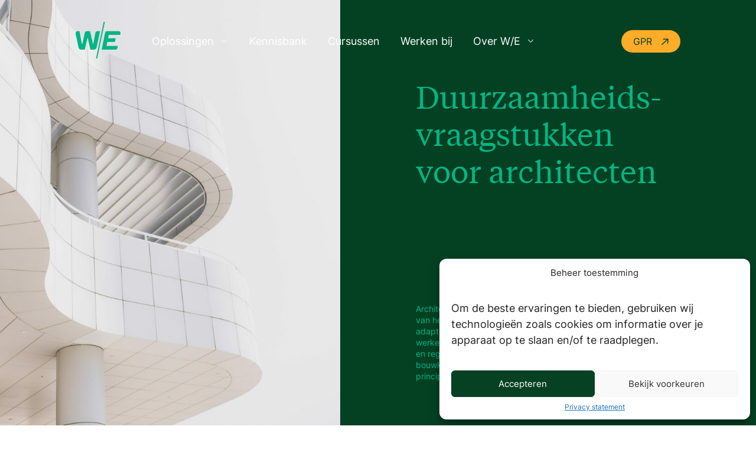

--- FILE ---
content_type: text/html; charset=UTF-8
request_url: https://www.w-e.nl/duurzaamheidsvraagstukken-voor-architecten/
body_size: 17737
content:

<!doctype html>
<html lang="nl-NL">

<head>
	<meta charset="utf-8">
	<meta http-equiv="X-UA-Compatible" content="IE=edge">
	<meta name="viewport" content="width=device-width, initial-scale=1">
	
    <!--
    ███████╗███████╗██████╗ ████████╗███████╗███╗   ███╗██████╗ ███████╗██████╗
    ██╔════╝██╔════╝██╔══██╗╚══██╔══╝██╔════╝████╗ ████║██╔══██╗██╔════╝██╔══██╗
    ███████╗█████╗  ██████╔╝   ██║   █████╗  ██╔████╔██║██████╔╝█████╗  ██████╔╝
    ╚════██║██╔══╝  ██╔═══╝    ██║   ██╔══╝  ██║╚██╔╝██║██╔══██╗██╔══╝  ██╔══██╗
    ███████║███████╗██║        ██║   ███████╗██║ ╚═╝ ██║██████╔╝███████╗██║  ██║
    ╚══════╝╚══════╝╚═╝        ╚═╝   ╚══════╝╚═╝     ╚═╝╚═════╝ ╚══════╝╚═╝  ╚═╝
    https://september.digital/
    -->

	
	<link rel="apple-touch-icon" sizes="180x180" href="https://www.w-e.nl/wp-content/themes/weadviseurs/dist/images/favicon/apple-touch-icon.png">
	<link rel="icon" type="image/png" sizes="32x32" href="https://www.w-e.nl/wp-content/themes/weadviseurs/dist/images/favicon/favicon-32x32.png">
	<link rel="icon" type="image/png" sizes="16x16" href="https://www.w-e.nl/wp-content/themes/weadviseurs/dist/images/favicon/favicon-16x16.png">
	<link rel="manifest" href="https://www.w-e.nl/wp-content/themes/weadviseurs/dist/images/favicon/site.webmanifest">
	<link rel="mask-icon" href="https://www.w-e.nl/wp-content/themes/weadviseurs/dist/images/favicon/safari-pinned-tab.svg" color="#03b585">
	<meta name="msapplication-TileColor" content="#03b585">
	<meta name="theme-color" content="#03b585">

	<meta name='robots' content='index, follow, max-image-preview:large, max-snippet:-1, max-video-preview:-1' />

	<title>Duurzaamheidsvraagstukken voor architecten - W/E Adviseurs</title>
	<meta name="description" content="Architecten kunnen een belangrijke bijdrage leveren aan het halen van het doel om in 2050 de gebouwde omgeving circulair, klimaat adaptief en energieneutraal te hebben gemaakt." />
	<link rel="canonical" href="https://www.w-e.nl/duurzaamheidsvraagstukken-voor-architecten/" />
	<meta property="og:locale" content="nl_NL" />
	<meta property="og:type" content="article" />
	<meta property="og:title" content="Duurzaamheidsvraagstukken voor architecten" />
	<meta property="og:description" content="Architecten kunnen een belangrijke bijdrage leveren aan het halen van het doel om in 2050 de gebouwde omgeving circulair, klimaat adaptief en energieneutraal te hebben gemaakt." />
	<meta property="og:url" content="https://www.w-e.nl/duurzaamheidsvraagstukken-voor-architecten/" />
	<meta property="og:site_name" content="W/E Adviseurs" />
	<meta property="article:modified_time" content="2022-10-20T15:04:09+00:00" />
	<meta property="og:image" content="http://www.w-e.nl/wp-content/uploads/2021/06/kimon-maritz-mQiZnKwGXW0-unsplash-scaled.jpg" />
	<meta property="og:image:width" content="2560" />
	<meta property="og:image:height" content="1707" />
	<meta property="og:image:type" content="image/jpeg" />
	<meta name="twitter:card" content="summary_large_image" />
	<script type="application/ld+json" class="yoast-schema-graph">{"@context":"https://schema.org","@graph":[{"@type":"WebPage","@id":"https://www.w-e.nl/duurzaamheidsvraagstukken-voor-architecten/","url":"https://www.w-e.nl/duurzaamheidsvraagstukken-voor-architecten/","name":"Duurzaamheidsvraagstukken voor architecten - W/E Adviseurs","isPartOf":{"@id":"https://www.w-e.nl/#website"},"primaryImageOfPage":{"@id":"https://www.w-e.nl/duurzaamheidsvraagstukken-voor-architecten/#primaryimage"},"image":{"@id":"https://www.w-e.nl/duurzaamheidsvraagstukken-voor-architecten/#primaryimage"},"thumbnailUrl":"https://www.w-e.nl/wp-content/uploads/2021/06/kimon-maritz-mQiZnKwGXW0-unsplash-scaled.jpg","datePublished":"2021-08-17T14:27:25+00:00","dateModified":"2022-10-20T15:04:09+00:00","description":"Architecten kunnen een belangrijke bijdrage leveren aan het halen van het doel om in 2050 de gebouwde omgeving circulair, klimaat adaptief en energieneutraal te hebben gemaakt.","breadcrumb":{"@id":"https://www.w-e.nl/duurzaamheidsvraagstukken-voor-architecten/#breadcrumb"},"inLanguage":"nl-NL","potentialAction":[{"@type":"ReadAction","target":["https://www.w-e.nl/duurzaamheidsvraagstukken-voor-architecten/"]}]},{"@type":"ImageObject","inLanguage":"nl-NL","@id":"https://www.w-e.nl/duurzaamheidsvraagstukken-voor-architecten/#primaryimage","url":"https://www.w-e.nl/wp-content/uploads/2021/06/kimon-maritz-mQiZnKwGXW0-unsplash-scaled.jpg","contentUrl":"https://www.w-e.nl/wp-content/uploads/2021/06/kimon-maritz-mQiZnKwGXW0-unsplash-scaled.jpg","width":2560,"height":1707,"caption":"architecten duurzaamheid"},{"@type":"BreadcrumbList","@id":"https://www.w-e.nl/duurzaamheidsvraagstukken-voor-architecten/#breadcrumb","itemListElement":[{"@type":"ListItem","position":1,"name":"Home","item":"https://www.w-e.nl/"},{"@type":"ListItem","position":2,"name":"Duurzaamheidsvraagstukken voor architecten"}]},{"@type":"WebSite","@id":"https://www.w-e.nl/#website","url":"https://www.w-e.nl/","name":"W/E Adviseurs","description":"Maakt moeilijke materie makkelijk","publisher":{"@id":"https://www.w-e.nl/#organization"},"inLanguage":"nl-NL"},{"@type":"Organization","@id":"https://www.w-e.nl/#organization","name":"W/E Adviseurs","url":"https://www.w-e.nl/","logo":{"@type":"ImageObject","inLanguage":"nl-NL","@id":"https://www.w-e.nl/#/schema/logo/image/","url":"https://www.w-e.nl/wp-content/uploads/2021/02/Logo.svg","contentUrl":"https://www.w-e.nl/wp-content/uploads/2021/02/Logo.svg","width":1,"height":1,"caption":"W/E Adviseurs"},"image":{"@id":"https://www.w-e.nl/#/schema/logo/image/"},"sameAs":["https://www.linkedin.com/company/w-e-adviseurs","https://www.youtube.com/channel/UCJRu39ADCDp6s_UqakQKxoA"]}]}</script>


<link rel='dns-prefetch' href='//www.google.com' />
<style id='wp-img-auto-sizes-contain-inline-css' type='text/css'>
img:is([sizes=auto i],[sizes^="auto," i]){contain-intrinsic-size:3000px 1500px}
/*# sourceURL=wp-img-auto-sizes-contain-inline-css */
</style>
<style id='classic-theme-styles-inline-css' type='text/css'>
/*! This file is auto-generated */
.wp-block-button__link{color:#fff;background-color:#32373c;border-radius:9999px;box-shadow:none;text-decoration:none;padding:calc(.667em + 2px) calc(1.333em + 2px);font-size:1.125em}.wp-block-file__button{background:#32373c;color:#fff;text-decoration:none}
/*# sourceURL=/wp-includes/css/classic-themes.min.css */
</style>
<link rel="stylesheet" href="https://www.w-e.nl/wp-content/plugins/complianz-gdpr-premium/assets/css/cookieblocker.min.css?ver=1724658402">
<link rel="stylesheet" href="https://www.w-e.nl/wp-content/themes/weadviseurs/dist/css/main.css?id=63cec5eb5450dcd4f8b651cd2d20cccb">
			<style>.cmplz-hidden {
					display: none !important;
				}</style>
	<!-- Google Tag Manager -->
<script>(function(w,d,s,l,i){w[l]=w[l]||[];w[l].push({'gtm.start':
new Date().getTime(),event:'gtm.js'});var f=d.getElementsByTagName(s)[0],
j=d.createElement(s),dl=l!='dataLayer'?'&l='+l:'';j.async=true;j.src=
'https://www.googletagmanager.com/gtm.js?id='+i+dl;f.parentNode.insertBefore(j,f);
})(window,document,'script','dataLayer','GTM-P86LS8M');</script>
<!-- End Google Tag Manager -->
<style id='global-styles-inline-css' type='text/css'>
:root{--wp--preset--aspect-ratio--square: 1;--wp--preset--aspect-ratio--4-3: 4/3;--wp--preset--aspect-ratio--3-4: 3/4;--wp--preset--aspect-ratio--3-2: 3/2;--wp--preset--aspect-ratio--2-3: 2/3;--wp--preset--aspect-ratio--16-9: 16/9;--wp--preset--aspect-ratio--9-16: 9/16;--wp--preset--color--black: #000000;--wp--preset--color--cyan-bluish-gray: #abb8c3;--wp--preset--color--white: #ffffff;--wp--preset--color--pale-pink: #f78da7;--wp--preset--color--vivid-red: #cf2e2e;--wp--preset--color--luminous-vivid-orange: #ff6900;--wp--preset--color--luminous-vivid-amber: #fcb900;--wp--preset--color--light-green-cyan: #7bdcb5;--wp--preset--color--vivid-green-cyan: #00d084;--wp--preset--color--pale-cyan-blue: #8ed1fc;--wp--preset--color--vivid-cyan-blue: #0693e3;--wp--preset--color--vivid-purple: #9b51e0;--wp--preset--gradient--vivid-cyan-blue-to-vivid-purple: linear-gradient(135deg,rgb(6,147,227) 0%,rgb(155,81,224) 100%);--wp--preset--gradient--light-green-cyan-to-vivid-green-cyan: linear-gradient(135deg,rgb(122,220,180) 0%,rgb(0,208,130) 100%);--wp--preset--gradient--luminous-vivid-amber-to-luminous-vivid-orange: linear-gradient(135deg,rgb(252,185,0) 0%,rgb(255,105,0) 100%);--wp--preset--gradient--luminous-vivid-orange-to-vivid-red: linear-gradient(135deg,rgb(255,105,0) 0%,rgb(207,46,46) 100%);--wp--preset--gradient--very-light-gray-to-cyan-bluish-gray: linear-gradient(135deg,rgb(238,238,238) 0%,rgb(169,184,195) 100%);--wp--preset--gradient--cool-to-warm-spectrum: linear-gradient(135deg,rgb(74,234,220) 0%,rgb(151,120,209) 20%,rgb(207,42,186) 40%,rgb(238,44,130) 60%,rgb(251,105,98) 80%,rgb(254,248,76) 100%);--wp--preset--gradient--blush-light-purple: linear-gradient(135deg,rgb(255,206,236) 0%,rgb(152,150,240) 100%);--wp--preset--gradient--blush-bordeaux: linear-gradient(135deg,rgb(254,205,165) 0%,rgb(254,45,45) 50%,rgb(107,0,62) 100%);--wp--preset--gradient--luminous-dusk: linear-gradient(135deg,rgb(255,203,112) 0%,rgb(199,81,192) 50%,rgb(65,88,208) 100%);--wp--preset--gradient--pale-ocean: linear-gradient(135deg,rgb(255,245,203) 0%,rgb(182,227,212) 50%,rgb(51,167,181) 100%);--wp--preset--gradient--electric-grass: linear-gradient(135deg,rgb(202,248,128) 0%,rgb(113,206,126) 100%);--wp--preset--gradient--midnight: linear-gradient(135deg,rgb(2,3,129) 0%,rgb(40,116,252) 100%);--wp--preset--font-size--small: 13px;--wp--preset--font-size--medium: 20px;--wp--preset--font-size--large: 36px;--wp--preset--font-size--x-large: 42px;--wp--preset--spacing--20: 0.44rem;--wp--preset--spacing--30: 0.67rem;--wp--preset--spacing--40: 1rem;--wp--preset--spacing--50: 1.5rem;--wp--preset--spacing--60: 2.25rem;--wp--preset--spacing--70: 3.38rem;--wp--preset--spacing--80: 5.06rem;--wp--preset--shadow--natural: 6px 6px 9px rgba(0, 0, 0, 0.2);--wp--preset--shadow--deep: 12px 12px 50px rgba(0, 0, 0, 0.4);--wp--preset--shadow--sharp: 6px 6px 0px rgba(0, 0, 0, 0.2);--wp--preset--shadow--outlined: 6px 6px 0px -3px rgb(255, 255, 255), 6px 6px rgb(0, 0, 0);--wp--preset--shadow--crisp: 6px 6px 0px rgb(0, 0, 0);}:where(.is-layout-flex){gap: 0.5em;}:where(.is-layout-grid){gap: 0.5em;}body .is-layout-flex{display: flex;}.is-layout-flex{flex-wrap: wrap;align-items: center;}.is-layout-flex > :is(*, div){margin: 0;}body .is-layout-grid{display: grid;}.is-layout-grid > :is(*, div){margin: 0;}:where(.wp-block-columns.is-layout-flex){gap: 2em;}:where(.wp-block-columns.is-layout-grid){gap: 2em;}:where(.wp-block-post-template.is-layout-flex){gap: 1.25em;}:where(.wp-block-post-template.is-layout-grid){gap: 1.25em;}.has-black-color{color: var(--wp--preset--color--black) !important;}.has-cyan-bluish-gray-color{color: var(--wp--preset--color--cyan-bluish-gray) !important;}.has-white-color{color: var(--wp--preset--color--white) !important;}.has-pale-pink-color{color: var(--wp--preset--color--pale-pink) !important;}.has-vivid-red-color{color: var(--wp--preset--color--vivid-red) !important;}.has-luminous-vivid-orange-color{color: var(--wp--preset--color--luminous-vivid-orange) !important;}.has-luminous-vivid-amber-color{color: var(--wp--preset--color--luminous-vivid-amber) !important;}.has-light-green-cyan-color{color: var(--wp--preset--color--light-green-cyan) !important;}.has-vivid-green-cyan-color{color: var(--wp--preset--color--vivid-green-cyan) !important;}.has-pale-cyan-blue-color{color: var(--wp--preset--color--pale-cyan-blue) !important;}.has-vivid-cyan-blue-color{color: var(--wp--preset--color--vivid-cyan-blue) !important;}.has-vivid-purple-color{color: var(--wp--preset--color--vivid-purple) !important;}.has-black-background-color{background-color: var(--wp--preset--color--black) !important;}.has-cyan-bluish-gray-background-color{background-color: var(--wp--preset--color--cyan-bluish-gray) !important;}.has-white-background-color{background-color: var(--wp--preset--color--white) !important;}.has-pale-pink-background-color{background-color: var(--wp--preset--color--pale-pink) !important;}.has-vivid-red-background-color{background-color: var(--wp--preset--color--vivid-red) !important;}.has-luminous-vivid-orange-background-color{background-color: var(--wp--preset--color--luminous-vivid-orange) !important;}.has-luminous-vivid-amber-background-color{background-color: var(--wp--preset--color--luminous-vivid-amber) !important;}.has-light-green-cyan-background-color{background-color: var(--wp--preset--color--light-green-cyan) !important;}.has-vivid-green-cyan-background-color{background-color: var(--wp--preset--color--vivid-green-cyan) !important;}.has-pale-cyan-blue-background-color{background-color: var(--wp--preset--color--pale-cyan-blue) !important;}.has-vivid-cyan-blue-background-color{background-color: var(--wp--preset--color--vivid-cyan-blue) !important;}.has-vivid-purple-background-color{background-color: var(--wp--preset--color--vivid-purple) !important;}.has-black-border-color{border-color: var(--wp--preset--color--black) !important;}.has-cyan-bluish-gray-border-color{border-color: var(--wp--preset--color--cyan-bluish-gray) !important;}.has-white-border-color{border-color: var(--wp--preset--color--white) !important;}.has-pale-pink-border-color{border-color: var(--wp--preset--color--pale-pink) !important;}.has-vivid-red-border-color{border-color: var(--wp--preset--color--vivid-red) !important;}.has-luminous-vivid-orange-border-color{border-color: var(--wp--preset--color--luminous-vivid-orange) !important;}.has-luminous-vivid-amber-border-color{border-color: var(--wp--preset--color--luminous-vivid-amber) !important;}.has-light-green-cyan-border-color{border-color: var(--wp--preset--color--light-green-cyan) !important;}.has-vivid-green-cyan-border-color{border-color: var(--wp--preset--color--vivid-green-cyan) !important;}.has-pale-cyan-blue-border-color{border-color: var(--wp--preset--color--pale-cyan-blue) !important;}.has-vivid-cyan-blue-border-color{border-color: var(--wp--preset--color--vivid-cyan-blue) !important;}.has-vivid-purple-border-color{border-color: var(--wp--preset--color--vivid-purple) !important;}.has-vivid-cyan-blue-to-vivid-purple-gradient-background{background: var(--wp--preset--gradient--vivid-cyan-blue-to-vivid-purple) !important;}.has-light-green-cyan-to-vivid-green-cyan-gradient-background{background: var(--wp--preset--gradient--light-green-cyan-to-vivid-green-cyan) !important;}.has-luminous-vivid-amber-to-luminous-vivid-orange-gradient-background{background: var(--wp--preset--gradient--luminous-vivid-amber-to-luminous-vivid-orange) !important;}.has-luminous-vivid-orange-to-vivid-red-gradient-background{background: var(--wp--preset--gradient--luminous-vivid-orange-to-vivid-red) !important;}.has-very-light-gray-to-cyan-bluish-gray-gradient-background{background: var(--wp--preset--gradient--very-light-gray-to-cyan-bluish-gray) !important;}.has-cool-to-warm-spectrum-gradient-background{background: var(--wp--preset--gradient--cool-to-warm-spectrum) !important;}.has-blush-light-purple-gradient-background{background: var(--wp--preset--gradient--blush-light-purple) !important;}.has-blush-bordeaux-gradient-background{background: var(--wp--preset--gradient--blush-bordeaux) !important;}.has-luminous-dusk-gradient-background{background: var(--wp--preset--gradient--luminous-dusk) !important;}.has-pale-ocean-gradient-background{background: var(--wp--preset--gradient--pale-ocean) !important;}.has-electric-grass-gradient-background{background: var(--wp--preset--gradient--electric-grass) !important;}.has-midnight-gradient-background{background: var(--wp--preset--gradient--midnight) !important;}.has-small-font-size{font-size: var(--wp--preset--font-size--small) !important;}.has-medium-font-size{font-size: var(--wp--preset--font-size--medium) !important;}.has-large-font-size{font-size: var(--wp--preset--font-size--large) !important;}.has-x-large-font-size{font-size: var(--wp--preset--font-size--x-large) !important;}
/*# sourceURL=global-styles-inline-css */
</style>
</head>

<body class="wp-singular page-template page-template-template-doelgroep page-template-template-doelgroep-php page page-id-1552 wp-theme-weadviseurs has-theme-darkgreen body--green duurzaamheidsvraagstukken-voor-architecten">

	<!-- Google Tag Manager (noscript) -->
<noscript><iframe src="https://www.googletagmanager.com/ns.html?id=GTM-P86LS8M"
height="0" width="0" style="display:none;visibility:hidden"></iframe></noscript>
<!-- End Google Tag Manager (noscript) -->

		<div class="container menucontainer">
		<div class="menu" data-is="nav-menu">
			<div class="menuwrapper">
				<a href="https://www.w-e.nl" class="logo"><svg viewbox="0 0 112 91" width="112" height="91" xmlns="http://www.w3.org/2000/svg"><path d="M73 0L53.914 91H51L70.09 0H73zm34.454 23c2.47.002 4.478 1.993 4.543 4.473l.001.123c.007.252-.006.504-.039.754l-.028.187-.776 3.659H82.73l-1.733 8.484h19.014l-1.922 9.196H79.121l-2.045 9.992h28.22l-1.167 5.571c-.456 2.041-2.224 3.503-4.284 3.56l-.121.001H65l8.56-41.928.034-.128c.626-2.282 2.657-3.883 5-3.942l.13-.002h28.73zM9.687 23l6.047 31.744h.928l6.33-27.607a.35.35 0 00.006-.065c.582-2.35 2.637-4.01 5.014-4.07l.13-.002h7.81l7.387 31.744h.886l5.14-27.374.025-.034.031-.132a.59.59 0 00.019-.132c.582-2.35 2.637-4.01 5.014-4.07l.13-.002H61l-8.432 40.259-.03.146c-.695 3.211-3.47 5.524-6.71 5.593l-.15.002H36.86l-6.35-28.588h-.999L24.23 63.463 22.969 69h-8.856c-3.293-.003-6.135-2.324-6.852-5.57L.118 29.517v-.026A5.338 5.338 0 010 28.38c0-2.927 2.305-5.308 5.175-5.377L5.303 23h4.384z" fill="currentColor" fill-rule="nonzero"/></svg></a>
				<div class="menu__hamburger">
					<button data-is="hamburger" class="hamburger hamburger--squeeze" type="button" aria-label="Menu" aria-controls="navigation">
						<span class="hamburger-box">
							<span class="hamburger-inner"></span>
						</span>
					</button>
				</div>

				<nav id="navigation" data-scroll-lock-scrollable>
					<ul class="menu__pagelinks">
						<li class="has-submenu">
							<span class="open-submenubtn" title="Oplossingen" data-is="open-submenubtn">
								Oplossingen <svg class="icon icon-dropdown"><use xlink:href="#icon-icon-dropdown"></use></svg><svg class="icon icon-arrow"><use xlink:href="#icon-icon-arrow"></use></svg>
							</span>
							<div class="submenu submenu--big" data-is="submenu">
								<div class="backbtn" data-is="backButton"><svg class="icon icon-arrow-rev"><use xlink:href="#icon-icon-arrow"></use></svg></div>
								<ul class="submenu--big__left">
																				<li class="theme-grey" title="Energie&shy;transitie">
												<a href="https://www.w-e.nl/energietransitie/">Energie&shy;transitie <svg class="icon icon-arrow"><use xlink:href="#icon-icon-arrow"></use></svg></a>
											</li>
																					<li class="theme-yellow" title="Circulaire gebouwen">
												<a href="https://www.w-e.nl/circulaire-gebouwen/">Circulaire gebouwen <svg class="icon icon-arrow"><use xlink:href="#icon-icon-arrow"></use></svg></a>
											</li>
																					<li class="theme-lightgreen" title="Gezonde gebouwen">
												<a href="https://www.w-e.nl/gezonde-gebouwen/">Gezonde gebouwen <svg class="icon icon-arrow"><use xlink:href="#icon-icon-arrow"></use></svg></a>
											</li>
																		</ul>
								<ul class="submenu--big__right">
									<span class="submenu__title">Dit doen wij voor</span>
																				<li>
												<a href="https://www.w-e.nl/gemeenten/" title="Gemeenten" class="submenu-item">Gemeenten</a>
											</li>
																					<li>
												<a href="https://www.w-e.nl/verduurzamen-woningvoorraad-corporaties/" title="Corporaties" class="submenu-item">Corporaties</a>
											</li>
																					<li>
												<a href="https://www.w-e.nl/vastgoed-verduurzamen/" title="Vastgoedbeleggers" class="submenu-item">Vastgoedbeleggers</a>
											</li>
																					<li>
												<a href="https://www.w-e.nl/onderzoek-duurzaam-bouwen/" title="Onderzoek programmerende instellingen" class="submenu-item">Onderzoek programmerende instellingen</a>
											</li>
																					<li>
												<a href="https://www.w-e.nl/duurzame-projectontwikkeling/" title="Ontwikkelaars" class="submenu-item">Ontwikkelaars</a>
											</li>
																					<li>
												<a href="https://www.w-e.nl/circulair-ontwerpen/" title="Architecten" class="submenu-item">Architecten</a>
											</li>
																		</ul>
							</div>
						</li>
														<li>
																		<a href="https://www.w-e.nl/publicaties/" class="single_link" title="Kennisbank">Kennisbank</a>
								</li>
															<li>
																		<a href="https://portal.w-e.nl/klantportal-organisatie-prs/opleidingen" class="single_link" title="Cursussen">Cursussen</a>
								</li>
															<li>
																		<a href="https://www.w-e.nl/werken-bij-w-e-adviseurs/" class="single_link" title="Werken bij">Werken bij</a>
								</li>
													<li class="has-submenu">
							<span class="open-submenubtn" data-is="open-submenubtn">
								Over W/E <svg class="icon icon-dropdown"><use xlink:href="#icon-icon-dropdown"></use></svg><svg class="icon icon-arrow"><use xlink:href="#icon-icon-arrow"></use></svg>
							</span>
							<ul class="submenu" data-is="submenu">
								<div class="backbtn" data-is="backButton"><svg class="icon icon-arrow-rev"><use xlink:href="#icon-icon-arrow"></use></svg></div>
																		<li>
											<a href="https://www.w-e.nl/profiel/" title="Over ons" class="submenu-item">Over ons</a>
										</li>
																			<li>
											<a href="https://www.w-e.nl/impact/" title="Impact" class="submenu-item">Impact</a>
										</li>
																			<li>
											<a href="https://www.w-e.nl/contact/" title="Contact" class="submenu-item">Contact</a>
										</li>
																</ul>
						</li>
					</ul>
				</nav>
			</div>
							<a href="https://www.gprsoftware.nl/" class="btn--external" target="_blank" rel="noopener noreferrer">GPR <svg class="icon icon-icon-externlink"><use xlink:href="#icon-icon-externlink"></use></svg></a>
						</div>
	</div>


<div class="section container header-simple">
    <div class="header-simple__image">
        <img width="853" height="853" src="https://www.w-e.nl/wp-content/uploads/2021/06/kimon-maritz-mQiZnKwGXW0-unsplash-scaled-853x853.jpg" class="img-objectfit" alt="architecten duurzaamheid" sizes="auto" decoding="async" fetchpriority="high" srcset="https://www.w-e.nl/wp-content/uploads/2021/06/kimon-maritz-mQiZnKwGXW0-unsplash-scaled-853x853.jpg 853w, https://www.w-e.nl/wp-content/uploads/2021/06/kimon-maritz-mQiZnKwGXW0-unsplash-scaled-150x150.jpg 150w, https://www.w-e.nl/wp-content/uploads/2021/06/kimon-maritz-mQiZnKwGXW0-unsplash-scaled-488x488.jpg 488w, https://www.w-e.nl/wp-content/uploads/2021/06/kimon-maritz-mQiZnKwGXW0-unsplash-scaled-778x778.jpg 778w, https://www.w-e.nl/wp-content/uploads/2021/06/kimon-maritz-mQiZnKwGXW0-unsplash-scaled-928x928.jpg 928w, https://www.w-e.nl/wp-content/uploads/2021/06/kimon-maritz-mQiZnKwGXW0-unsplash-scaled-893x893.jpg 893w, https://www.w-e.nl/wp-content/uploads/2021/06/kimon-maritz-mQiZnKwGXW0-unsplash-scaled-814x814.jpg 814w, https://www.w-e.nl/wp-content/uploads/2021/06/kimon-maritz-mQiZnKwGXW0-unsplash-scaled-72x72.jpg 72w, https://www.w-e.nl/wp-content/uploads/2021/06/kimon-maritz-mQiZnKwGXW0-unsplash-scaled-75x75.jpg 75w, https://www.w-e.nl/wp-content/uploads/2021/06/kimon-maritz-mQiZnKwGXW0-unsplash-scaled-144x144.jpg 144w" />    </div>
    <div class="header-simple__text theme-darkgreen">
        <div class="header-simple__header">
            <h1>Duurzaamheids­­vraagstukken voor architecten</h1>
                    </div>
        <div class="header-simple__mobile-img">
            <img width="853" height="853" src="https://www.w-e.nl/wp-content/uploads/2021/06/kimon-maritz-mQiZnKwGXW0-unsplash-scaled-853x853.jpg" class="img-objectfit" alt="architecten duurzaamheid" sizes="auto" decoding="async" srcset="https://www.w-e.nl/wp-content/uploads/2021/06/kimon-maritz-mQiZnKwGXW0-unsplash-scaled-853x853.jpg 853w, https://www.w-e.nl/wp-content/uploads/2021/06/kimon-maritz-mQiZnKwGXW0-unsplash-scaled-150x150.jpg 150w, https://www.w-e.nl/wp-content/uploads/2021/06/kimon-maritz-mQiZnKwGXW0-unsplash-scaled-488x488.jpg 488w, https://www.w-e.nl/wp-content/uploads/2021/06/kimon-maritz-mQiZnKwGXW0-unsplash-scaled-778x778.jpg 778w, https://www.w-e.nl/wp-content/uploads/2021/06/kimon-maritz-mQiZnKwGXW0-unsplash-scaled-928x928.jpg 928w, https://www.w-e.nl/wp-content/uploads/2021/06/kimon-maritz-mQiZnKwGXW0-unsplash-scaled-893x893.jpg 893w, https://www.w-e.nl/wp-content/uploads/2021/06/kimon-maritz-mQiZnKwGXW0-unsplash-scaled-814x814.jpg 814w, https://www.w-e.nl/wp-content/uploads/2021/06/kimon-maritz-mQiZnKwGXW0-unsplash-scaled-72x72.jpg 72w, https://www.w-e.nl/wp-content/uploads/2021/06/kimon-maritz-mQiZnKwGXW0-unsplash-scaled-75x75.jpg 75w, https://www.w-e.nl/wp-content/uploads/2021/06/kimon-maritz-mQiZnKwGXW0-unsplash-scaled-144x144.jpg 144w" />        </div>
        <p>Architecten kunnen een belangrijke bijdrage leveren aan het halen van het doel om in 2050 de gebouwde omgeving circulair, klimaat adaptief en energieneutraal te hebben gemaakt. Omdat je in jouw werken tegemoet moet komen aan zich steeds ontwikkelende wet- en regelgeving, maar vooral door jouw positie vooraan in de bouwketen heb je grote invloed op de toepassing van circulaire principes, business modellen en materialen.</p>
    </div>
</div>

<section class="two-columns container margin-top-lg--small">
    <h2></h2>
            <div class="two-columns__left">
            <h2 class="heading__2 heading__1">Hoe neem ik duurzaamheid op een juiste wijze op in mijn aanvraag bouwvergunning?</h2>
<p>Duurzaam bouwen is een breed begrip. Bij duurzaam bouwen en verbouwen wordt er rekening gehouden met de effecten op het milieu. Dat moet dan zowel bij het ontwerp van een gebouw of bouwwerk gebeuren als tijdens bouw, verbouw, renovatie of sloop. Bij duurzaam bouwen gaat het ook over het gebruik van het gebouw. Bijvoorbeeld over de uitstoot van CO₂ door energieverbruik voor verwarming en koeling van een gebouw. Men bekijkt de milieueffecten dus over de hele levensduur van het gebouw of bouwwerk.</p>
<p>&nbsp;</p>
<h2 class="heading__2 heading__1">Hoe kan ik de duurzaamheidsprestatie van mijn ontwerp bepalen?</h2>
<p>Ieder nieuwbouwproject of verbouwing vormt weer een nieuw duurzaamheidsvraagstuk. Voor u als architect betekent het dat architectuur gebouwd, gebruikt en gesloopt kan worden met minimale impact op het milieu. Het toepassen van natuurlijke, biobased bouwmaterialen ligt dan voor de hand en efficiënt omgaan met energie is vanzelfsprekend. Maar hoe duurzaam is jouw ontwerp eigenlijk? Met GPR Gebouw kun je de duurzaamheidsprestatie van jouw ontwerp bepalen. GPR Gebouw meet duurzaamheid van woning- en utiliteitsbouw. Software voor iedere bouwfase: beleid, ontwerp, realisatie en renovatie.</p>
<p>&nbsp;</p>
<h2 class="heading__2 heading__1">Hoe kan ik met alle betrokkenen in de bouwkolom dezelfde taal spreken?</h2>
<p>Het ontwerpen van een duurzaam gebouw begint met het stellen van meetbare doelen. W/E adviseurs ontwikkelt en gebruikt de webbased applicatie GPR Gebouw. GPR Gebouw geeft inzicht in de duurzaamheid van een gebouw. We maken de thema’s energie, milieu, gezondheid, gebruikskwaliteit en toekomstwaarde meetbaar en bespreekbaar. De software kan gebruikt worden bij doelstelling, ontwerpverkenningen en monitoring en kan ervoor zorgen dat alle betrokkenen dezelfde taal spreken bij duurzaam bouwen.</p>
        </div>
                <div class="two-columns__right">
            <h2 class="heading__2 heading__1">Hoe maak ik een MPG-berekening?</h2>
<p>Vraag je een omgevingsvergunning aan om nieuwbouwwoningen of om kantoren met een gebruiksoppervlak groter dan 100 m2 te bouwen? Dan moet je een milieuprestatieberekening van het gebouw toevoegen. Je berekent deze milieuprestatie met de Bepalingsmethode Milieuprestatie gebouwen en GWW-werken. Je kunt deze berekening maken met GPR Materiaal.</p>
<p>&nbsp;</p>
<h2 class="heading__2 heading__1">Wil je meer leren over de aangescherpte Milieuprestatie Gebouwen (MPG)?</h2>
<p>De Milieuprestatie Gebouwen is naast de energieprestatie een belangrijke pijler voor de duurzaamheid van een gebouw. Hoe lager de MPG, hoe duurzamer het materiaalgebruik. Per 1 juli 2021 is de Milieuprestatie voor gebouwen aangescherpt naar 0,8. Hierdoor moeten bouwers meer circulair en milieuvriendelijker gaan bouwen. De wettelijke eisen zullen stapsgewijs worden aangescherpt en het streven is de norm uiterlijk in 2030 van 1,0 naar 0,5 te brengen. Het wordt daarom steeds belangrijker voor ontwerpers om te weten welke onderdelen van een gebouw veel invloed hebben op de MPG. Naast energiezuinig ontwerpen is er in de toekomst meer aandacht nodig voor materiaal efficiënt ontwerpen. Wil je meer weten over de MPG en het maken en optimaliseren van een MPG-berekening, volg dan onze praktische cursus.</p>
        </div>
        </section>




    <section class="container container--mobile-big">
        <div class="propositions">
            <h2>Kennisleider in duurzaamheid</h2>
                                <div class="faq_item">
                        <h3>Heb je een ander vraagstuk?</h3>
                        <p>Neem dan contact op.</p>
                    </div>
                                <a href="https://www.w-e.nl/contact/" class="btn">
                    Lees meer <svg class="icon icon-arrow"><use xlink:href="#icon-icon-arrow"></use></svg>
                </a>
                        </div>
    </section>


    <div class="container container--mobile-big contactpersons-wrapper">
        <h2>Contactpersonen</h2>

        <div class="contactpersons">
            
<a href="https://www.w-e.nl/contact/" class="contactperson contactperson--btn">
    <div class="contactperson__image">
        <img src="[data-uri]" width="756" height="1023" data-src="https://www.w-e.nl/wp-content/uploads/2021/05/gerben.jpg" class="lazyload" alt="gerben schuurman" data-aspectratio="0.73900293255132" data-sizes="auto" decoding="async" data-srcset="https://www.w-e.nl/wp-content/uploads/2021/05/gerben.jpg 756w, https://www.w-e.nl/wp-content/uploads/2021/05/gerben-222x300.jpg 222w, https://www.w-e.nl/wp-content/uploads/2021/05/gerben-395x534.jpg 395w, https://www.w-e.nl/wp-content/uploads/2021/05/gerben-266x360.jpg 266w, https://www.w-e.nl/wp-content/uploads/2021/05/gerben-426x576.jpg 426w, https://www.w-e.nl/wp-content/uploads/2021/05/gerben-185x251.jpg 185w, https://www.w-e.nl/wp-content/uploads/2021/05/gerben-240x325.jpg 240w, https://www.w-e.nl/wp-content/uploads/2021/05/gerben-292x395.jpg 292w, https://www.w-e.nl/wp-content/uploads/2021/05/gerben-341x461.jpg 341w" />    </div>
    <div class="contactperson__text">
        <span class="contactperson__name">Gerben Schuurman</span>
        <div class="contactperson__job">senior adviseur </div>
    </div>
    <div class="contactperson__footer">
        <button>
            Neem contact op <svg class="icon-arrow">
            <use xlink:href="#icon-icon-arrow"></use>
        </svg>
        </button>
    </div>
</a>        </div>
    </div>



<section class="relatedprojects container margin-top-lg">
    <div class="relatedprojects__text">
        <h3 class="h5">Gerelateerde projecten</h3>
        <p>W/E adviseurs werkt voor architecten met ambitie. Bekijk bij welke projecten wij betrokken zijn.</p>
    </div>
    <div class="relatedprojects__cards">
        
<a href="https://www.w-e.nl/project/van-voormalige-drukkerij-naar-duurzame-werkplek-voor-gemeente-den-haag/" class="projectcard theme-midblue">
    <div class="projectcard__content">
        <div class="projectcard__data">
            <div class="projectcard__data-header">
                <span class="projectcard__title">Van voormalige drukkerij naar duurzame werkplek voor Gemeente Den Haag</span>
            </div>
            <div class="projectcard__subwrapper">
                <div class="projectcard__icon">
                    <?xml version="1.0" encoding="UTF-8" standalone="no"?><svg xmlns="http://www.w3.org/2000/svg" viewBox="0 0 80 80"><defs><style>.cls-1{fill:currentColor;}</style></defs><g id="Layer_2" data-name="Layer 2"><path class="cls-1" d="M40,0A40,40,0,1,0,80,40,40,40,0,0,0,40,0Zm0,78A38,38,0,1,1,78,40,38,38,0,0,1,40,78Z"/><path class="cls-1" d="M40,14.6l-.7.69c-12,11.85-17,22.2-14.86,30.78,2.61,10.44,14.76,14.15,15.28,14.3l.28.08.28-.08c.52-.15,12.67-3.86,15.28-14.3,2.15-8.58-2.85-18.93-14.86-30.78Zm8,36.11c-1.11,4.24-6.51,6.6-8,7.16-1.41-.69-6.65-3.56-7.41-8.27-.55-3.41,1.34-7.17,5.62-11.16a29.71,29.71,0,0,1,3.65,5.09l.67,1.22,1-1c.48-.52,1-1,1.53-1.55C47.68,45.29,48.67,48.16,48,50.71Zm5.62-5.14a15.07,15.07,0,0,1-4.22,7.08,8.74,8.74,0,0,0,.53-1.43c.91-3.45-.46-7.2-4.06-11.15l-.66-.73-.74.65q-.79.7-1.5,1.41a35.89,35.89,0,0,0-3.91-5.06l-.66-.73-.74.66c-5.35,4.73-7.7,9.33-7,13.66a10.4,10.4,0,0,0,1.95,4.48,16.24,16.24,0,0,1-6.25-8.84C24.46,37.89,29,28.42,40,17.41,51,28.42,55.54,37.89,53.63,45.57Z"/><polygon class="cls-1" points="30 67 32 67 32 65 48 65 48 67 50 67 50 63 30 63 30 67"/></g></svg>                                    </div>
                <div class="projectcard__catchphrase">
                    Tranformatie met hoge energie eisen                </div>
            </div>
        </div>
        <div class="projectcard__image">
            <img src="[data-uri]" width="1024" height="440" data-src="https://www.w-e.nl/wp-content/uploads/2021/08/fruitweg17-1024x440.jpg" class="lazyload" alt="transformatie fruitweg 17" data-aspectratio="2.3272727272727" data-sizes="auto" decoding="async" data-srcset="https://www.w-e.nl/wp-content/uploads/2021/08/fruitweg17-1024x440.jpg 1024w, https://www.w-e.nl/wp-content/uploads/2021/08/fruitweg17-300x129.jpg 300w, https://www.w-e.nl/wp-content/uploads/2021/08/fruitweg17-768x330.jpg 768w, https://www.w-e.nl/wp-content/uploads/2021/08/fruitweg17-534x229.jpg 534w, https://www.w-e.nl/wp-content/uploads/2021/08/fruitweg17-360x155.jpg 360w, https://www.w-e.nl/wp-content/uploads/2021/08/fruitweg17-576x248.jpg 576w, https://www.w-e.nl/wp-content/uploads/2021/08/fruitweg17-251x108.jpg 251w, https://www.w-e.nl/wp-content/uploads/2021/08/fruitweg17-325x140.jpg 325w, https://www.w-e.nl/wp-content/uploads/2021/08/fruitweg17-395x170.jpg 395w, https://www.w-e.nl/wp-content/uploads/2021/08/fruitweg17-461x198.jpg 461w, https://www.w-e.nl/wp-content/uploads/2021/08/fruitweg17.jpg 1280w" />        </div>
    </div>
    <div class="projectcard__link">
                    <div class="tax">Energietransitie</div>
                    <div class="link__arrow">
            <span class="readmore">
                <span>Lees meer</span>
            </span>
            <svg class="icon icon-arrow">
                <use xlink:href="#icon-icon-arrow"></use>
            </svg>
        </div>
    </div>
</a>
<a href="https://www.w-e.nl/project/circulair-bouwen-in-de-praktijk-mama-one/" class="projectcard theme-lightblue">
    <div class="projectcard__content">
        <div class="projectcard__data">
            <div class="projectcard__data-header">
                <span class="projectcard__title">Circulair bouwen in de praktijk: MaMa One</span>
            </div>
            <div class="projectcard__subwrapper">
                <div class="projectcard__icon">
                    <?xml version="1.0" encoding="UTF-8" standalone="no"?><svg xmlns="http://www.w3.org/2000/svg" viewBox="0 0 80 80"><defs><style>.cls-1{fill:currentColor;}</style></defs><g id="Layer_2" data-name="Layer 2"><path class="cls-1" d="M40,0A40,40,0,1,0,80,40,40,40,0,0,0,40,0Zm0,78A38,38,0,1,1,78,40,38,38,0,0,1,40,78Z"/><path class="cls-1" d="M40,14.6l-.7.69c-12,11.85-17,22.2-14.86,30.78,2.61,10.44,14.76,14.15,15.28,14.3l.28.08.28-.08c.52-.15,12.67-3.86,15.28-14.3,2.15-8.58-2.85-18.93-14.86-30.78Zm8,36.11c-1.11,4.24-6.51,6.6-8,7.16-1.41-.69-6.65-3.56-7.41-8.27-.55-3.41,1.34-7.17,5.62-11.16a29.71,29.71,0,0,1,3.65,5.09l.67,1.22,1-1c.48-.52,1-1,1.53-1.55C47.68,45.29,48.67,48.16,48,50.71Zm5.62-5.14a15.07,15.07,0,0,1-4.22,7.08,8.74,8.74,0,0,0,.53-1.43c.91-3.45-.46-7.2-4.06-11.15l-.66-.73-.74.65q-.79.7-1.5,1.41a35.89,35.89,0,0,0-3.91-5.06l-.66-.73-.74.66c-5.35,4.73-7.7,9.33-7,13.66a10.4,10.4,0,0,0,1.95,4.48,16.24,16.24,0,0,1-6.25-8.84C24.46,37.89,29,28.42,40,17.41,51,28.42,55.54,37.89,53.63,45.57Z"/><polygon class="cls-1" points="30 67 32 67 32 65 48 65 48 67 50 67 50 63 30 63 30 67"/></g></svg>                                    </div>
                <div class="projectcard__catchphrase">
                    Het wonen van de toekomst in Amsterdam                </div>
            </div>
        </div>
        <div class="projectcard__image">
            <img src="[data-uri]" width="1024" height="500" data-src="https://www.w-e.nl/wp-content/uploads/2021/03/mama-one1-1024x500.jpg" class="lazyload" alt="MaMa One" data-aspectratio="2.048" data-sizes="auto" decoding="async" data-srcset="https://www.w-e.nl/wp-content/uploads/2021/03/mama-one1-1024x500.jpg 1024w, https://www.w-e.nl/wp-content/uploads/2021/03/mama-one1-300x146.jpg 300w, https://www.w-e.nl/wp-content/uploads/2021/03/mama-one1-768x375.jpg 768w, https://www.w-e.nl/wp-content/uploads/2021/03/mama-one1-1536x749.jpg 1536w, https://www.w-e.nl/wp-content/uploads/2021/03/mama-one1-534x261.jpg 534w, https://www.w-e.nl/wp-content/uploads/2021/03/mama-one1-1280x624.jpg 1280w, https://www.w-e.nl/wp-content/uploads/2021/03/mama-one1-360x176.jpg 360w, https://www.w-e.nl/wp-content/uploads/2021/03/mama-one1-576x281.jpg 576w, https://www.w-e.nl/wp-content/uploads/2021/03/mama-one1-251x122.jpg 251w, https://www.w-e.nl/wp-content/uploads/2021/03/mama-one1-325x159.jpg 325w, https://www.w-e.nl/wp-content/uploads/2021/03/mama-one1-395x193.jpg 395w, https://www.w-e.nl/wp-content/uploads/2021/03/mama-one1-461x225.jpg 461w, https://www.w-e.nl/wp-content/uploads/2021/03/mama-one1.jpg 1687w" />        </div>
    </div>
    <div class="projectcard__link">
                    <div class="tax">Circulaire gebouwen</div>
                    <div class="link__arrow">
            <span class="readmore">
                <span>Lees meer</span>
            </span>
            <svg class="icon icon-arrow">
                <use xlink:href="#icon-icon-arrow"></use>
            </svg>
        </div>
    </div>
</a>            </div>
</section>

        <footer>
        <div class="container container--footer">
            <div class="footercontainer">
                <div class="footer__socials">
                    <div class="social__logo">
                        <svg xmlns="http://www.w3.org/2000/svg" viewBox="0 0 745 216"><path d="M.31 117L0 110.44h2.65c1 4.19 3.37 6.64 7.46 6.64 3 0 5-1.38 5-3.83 0-2.91-2-3.93-6.64-5.21-5.2-1.48-8.21-3.62-8.21-8.47 0-5 3.67-8.27 9.44-8.27a17 17 0 018.68 2.19v6.13h-2.61C15 95.89 13 94 9.5 94c-2.66 0-4.19 1.58-4.19 3.68 0 2.5 1.68 3.83 5.87 5 5.26 1.43 8.88 3.22 8.88 8.58 0 5-3.78 8.52-10.11 8.52A16.41 16.41 0 01.31 117zm32.36-25.19h7.5v3.06h-7.5v17.2c0 2.71 1.17 3.68 3.78 3.68a10.18 10.18 0 004.39-1.07l.66 1.58a11 11 0 01-8.27 3.42c-4.08 0-6.69-1.94-6.69-6.64V94.87h-3.67v-1.94a23.06 23.06 0 008-7.15h1.84zM53.7 114c0 2.35 1.38 2.61 3.68 2.91v2.3H43.85v-2.3c2.24-.3 3.67-.56 3.67-2.91V97.22l-3.42-2.14v-1.23l8.17-2.55h1.43zm-7.2-29.59a3.91 3.91 0 113.93 3.83 3.82 3.82 0 01-3.93-3.83zm28.64 30.37c3.32 0 5.61-1.48 7.5-4.14l1.18.72c-1.58 5.67-5.46 8.32-10.88 8.32-7.14 0-12-5.41-12-13.27 0-8.32 5.36-15.11 13.53-15.11 5.36 0 9 2.45 9 6.63a3.27 3.27 0 01-2.09 3.32H78.1v-2c0-2.91-1.23-5.1-4.29-5.1-4.24 0-7.25 4-7.25 9.7 0 6.54 3.01 10.93 8.58 10.93zM96.78 96.4c2.4-2.45 5.47-5.1 9.75-5.1 4.65 0 7.35 2.5 7.35 8.37V114c0 2.35 1.43 2.61 3.73 2.91v2.3h-13.48v-2.3c2.25-.3 3.58-.56 3.58-2.91v-13.82c0-3.17-1.23-4.44-4.24-4.44a12.35 12.35 0 00-6.69 2.19v16c0 2.35 1.33 2.61 3.58 2.91v2.3H86.88v-2.3c2.3-.3 3.73-.56 3.73-2.91V86.19L87.14 84v-1.28l8.26-2.4h1.38zm32.47-4.59h7.5v3.06h-7.5v17.2c0 2.71 1.17 3.68 3.78 3.68a10.22 10.22 0 004.39-1.07l.66 1.58a11 11 0 01-8.27 3.42c-4.08 0-6.69-1.94-6.69-6.64V94.87h-3.67v-1.94a23.06 23.06 0 008-7.15h1.84zM150.28 114c0 2.35 1.38 2.61 3.67 2.91v2.3h-13.52v-2.3c2.24-.3 3.67-.56 3.67-2.91V97.22l-3.42-2.14v-1.23l8.17-2.55h1.43zm-7.2-29.55a3.91 3.91 0 113.92 3.79 3.81 3.81 0 01-3.92-3.83zm35.27 15.73c0-3.17-1.27-4.44-4.28-4.44a12.32 12.32 0 00-6.69 2.19v16c0 2.35 1.27 2.61 3.57 2.91v2.3h-13.42v-2.3c2.24-.3 3.67-.56 3.67-2.91V97.32l-3.42-2.19v-1.28L166 91.2h1.43v5.2c2.35-2.45 5.51-5.1 9.8-5.1 4.59 0 7.35 2.5 7.35 8.37V114c0 2.35 1.38 2.61 3.68 2.91v2.3h-13.53v-2.3c2.3-.3 3.62-.56 3.62-2.91zm19.65 8.47c-1.38 1.43-1.89 2.3-1.89 3.32s.61 1.48 1.68 1.48h11.79c5 0 7.81 2 7.81 6.49 0 6-6.22 9.8-15.16 9.8-7.5 0-11.94-2.05-11.94-6.23 0-2.76 2.4-4.08 4.69-5a4.26 4.26 0 01-3.16-4.24c0-2.55 2-4.49 4.9-6.28a7.88 7.88 0 01-4.59-7.35c0-5.82 4.64-9.39 11-9.39a14.18 14.18 0 014.75.81l9.29-.56v3.83h-2l-4.85-1.07v.31a6.68 6.68 0 013.52 5.87c0 5.46-4.44 8.93-10.92 8.93a15.61 15.61 0 01-4.92-.72zm-2 10.62a3.72 3.72 0 00-1 2.71c0 3.62 3.27 5.1 8 5.1 5.46 0 9.44-1.63 9.44-5.15 0-2.15-1.43-2.66-3.78-2.66zm11.9-18.38c0-4-1.89-7.19-5.26-7.19-3.06 0-4.44 2.5-4.44 6.22 0 3.94 1.79 7.2 5.21 7.2 3.02 0 4.45-2.5 4.45-6.23zm323.77 11.59c0 2 .66 3.22 2.09 3.22a11 11 0 002.35-.31l.31 1.64a8.15 8.15 0 01-5.82 2.65c-2.71 0-4.19-1.89-4.8-4.65-1.79 2.15-4.54 4.6-8.42 4.6-4.55 0-6.89-3.06-6.89-7 0-4.7 3.62-6.33 7-7.51l8.12-2.91v-2.7c0-3.32-1-5.57-4.39-5.57-2.5 0-3.73 1.23-3.73 3.58a11.75 11.75 0 00.36 2.91l-4.49.66a3.34 3.34 0 01-1.43-3c0-4.44 4.34-6.79 10.21-6.79 6.27 0 9.64 2.81 9.64 9.34.04 1.22-.11 10.26-.11 11.84zm-6 1.18v-8.94l-6 2.3a4.14 4.14 0 00-3 4c0 2.81 1.38 4.39 3.83 4.39a8.13 8.13 0 005.15-1.75zm32.08 1.34c-1.94 2.81-4.49 4.7-8.42 4.7-6.74 0-10.77-5.41-10.77-12.86 0-9.6 5.82-15.42 13.32-15.42 2.5 0 4.75.87 5.87 2.35v-7.58L554.28 84v-1.28l8.27-2.4h1.38v32.78c0 1.73.51 2.24 2.6 2.45l1.28.1v2.29l-8.93 1.74h-1.13zm-13-10.31c0 5.92 2.45 10.77 7.45 10.77a8.32 8.32 0 005.51-2v-12.92c0-4.39-2.09-6.49-5.66-6.49-4.45 0-7.26 4.34-7.26 10.62zm52.92-10.64c-2.14.82-2.45.92-3 2l-10.36 23.48h-1.64L571.89 96.1c-.51-1.08-.81-1.23-3-2v-2.29h13.53v2.24c-2.65.36-3.62.62-3.62 1.84a3.45 3.45 0 00.4 1.48l5.67 13.89 5.82-13.89a4.4 4.4 0 00.36-1.48c0-1.22-1-1.48-3.58-1.84v-2.24h10.16zM609.72 114c0 2.35 1.38 2.61 3.67 2.91v2.3h-13.52v-2.3c2.24-.3 3.67-.56 3.67-2.91V97.22l-3.42-2.14v-1.23l8.17-2.55h1.43zm-7.2-29.55a3.91 3.91 0 113.93 3.83 3.81 3.81 0 01-3.93-3.87zM617.37 117l-.3-6.59h2.65c1 4.19 3.37 6.64 7.46 6.64 3 0 5-1.38 5-3.83 0-2.91-2-3.93-6.64-5.21-5.16-1.48-8.17-3.62-8.17-8.47 0-5 3.68-8.27 9.45-8.27a17 17 0 018.68 2.19v6.13h-2.61c-.81-3.7-2.89-5.59-6.33-5.59-2.65 0-4.18 1.58-4.18 3.68 0 2.5 1.68 3.83 5.87 5 5.26 1.43 8.88 3.22 8.88 8.58 0 5-3.78 8.52-10.11 8.52a16.47 16.47 0 01-9.65-2.78zm47.32-14.22v1.69h-17.81c0 6.17 3.47 10.31 8.88 10.31a9.29 9.29 0 007.86-4.14l1.13.67c-1.28 5-5.16 8.37-11.13 8.37-7.51 0-12.25-5.67-12.25-13.32 0-9 5.51-15.06 12.76-15.06 6.94 0 10.56 4.9 10.56 11.48zm-17.69-.92h11.9c0-4.69-1.89-7.75-5.62-7.75s-5.84 3.62-6.28 7.75zm41.18 12.82c-2.3 2.4-5.21 5-9.5 5-4.49 0-7.35-2.5-7.35-8.47V97.83c0-1.73-.51-2.4-2.71-2.75l-.81-.16v-2.09l8.68-1.53h1.07v19.14c0 3.37 1.33 4.9 4.23 4.9a11.69 11.69 0 006.39-2.14V97.83c0-1.73-.52-2.4-2.71-2.75l-.77-.16v-2.09l8.58-1.53h1.12v21.8c0 1.73.46 2.24 2.56 2.45l1.27.1v2.29l-8.93 1.74h-1.12zm23.27-15.11c2.91-6.23 4.44-8.27 7.71-8.27a3 3 0 012 .66v5.62H720c-3.17 0-5.57.41-8.58 3.67v12.61c0 2.45 1.23 2.6 4.7 3v2.3H701.6v-2.3c2.25-.3 3.68-.56 3.68-2.91V97.32l-3.42-2.19v-1.28L710 91.2h1.48zM724.37 117l-.31-6.59h2.65c1 4.19 3.37 6.64 7.46 6.64 3 0 5-1.38 5-3.83 0-2.91-2-3.93-6.64-5.21-5.15-1.48-8.16-3.62-8.16-8.47 0-5 3.67-8.27 9.44-8.27a17 17 0 018.68 2.19v6.13h-2.61c-.76-3.73-2.8-5.67-6.28-5.67-2.65 0-4.18 1.58-4.18 3.68 0 2.5 1.68 3.83 5.87 5 5.26 1.43 8.88 3.22 8.88 8.58 0 5-3.78 8.52-10.11 8.52a16.41 16.41 0 01-9.69-2.7z" fill="#03b585"/><path d="M365.23 214.32h-6.94L403.77 0h6.94l-45.48 214.32zM499.94 64.29a10.7 10.7 0 00-10.71-10.71h-67.62a12.53 12.53 0 00-12.16 9.48l-20.16 97.65H471a10.65 10.65 0 0010.37-8.3l2.75-13h-66.39l4.8-23.29h44.66l4.53-21.42H427l4-19.7h67l1.81-8.49a10.86 10.86 0 00.13-2.22zm-146.59-1.23c-.05.2-.07.42-.12.62l-.05.08L341 127.53h-2.1l-17.42-73.95H303a12.53 12.53 0 00-12.16 9.48c0 .15-.05.31-.09.47l-14.84 64h-2.28l-14.22-73.95h-10.35a12.53 12.53 0 00-12.53 12.53 12.4 12.4 0 00.28 2.6v.05l16.81 78.67a16.61 16.61 0 0016.27 13.31h20.91l3-12.89 12.47-53.71h2.37l15 66.6h20.85a16.61 16.61 0 0016.28-13.38l19.9-93.75h-15.16a12.53 12.53 0 00-12.16 9.45z" fill="#044123"/></svg>
                    </div>
                    <p>W/E adviseurs helpt de landelijke overheid, gemeenten, corporaties, vastgoedbeleggers en hun ketenpartners bij het verduurzamen van gebouwen en gebieden.</p>
                    <ul class="c-socials">
            <li class="c-socials__li">
            <a class="c-socials__a" href="https://www.linkedin.com/company/w-e-adviseurs" title="share on linkedin" target="_blank" rel="nofollow noopener noreferrer">
                <svg class="icon icon-social icon-linkedin"><use xlink:href="#icon-linkedin"></use></svg>
            </a>
        </li>
            <li class="c-socials__li">
            <a class="c-socials__a" href="https://www.youtube.com/channel/UCJRu39ADCDp6s_UqakQKxoA" title="share on youtube" target="_blank" rel="nofollow noopener noreferrer">
                <svg class="icon icon-social icon-youtube"><use xlink:href="#icon-youtube"></use></svg>
            </a>
        </li>
    </ul>                </div>
                <div class="footer__contact">
                    <span class="contact-title">Contact</span>
                    <p>W/E adviseurs Utrecht<br />
<a href="tel://+3130 677 87 77">+31(0)30 677 87 77</a></p>
<p>W/E adviseurs Eindhoven<br />
<a href="tel://+3140 235 84 50">+31(0)40 235 84 50</a></p>
<p><a href="mailto:w-e@w-e.nl">w-e@w-e.nl</a></p>
                    <ul class="c-socials">
            <li class="c-socials__li">
            <a class="c-socials__a" href="https://www.linkedin.com/company/w-e-adviseurs" title="share on linkedin" target="_blank" rel="nofollow noopener noreferrer">
                <svg class="icon icon-social icon-linkedin"><use xlink:href="#icon-linkedin"></use></svg>
            </a>
        </li>
            <li class="c-socials__li">
            <a class="c-socials__a" href="https://www.youtube.com/channel/UCJRu39ADCDp6s_UqakQKxoA" title="share on youtube" target="_blank" rel="nofollow noopener noreferrer">
                <svg class="icon icon-social icon-youtube"><use xlink:href="#icon-youtube"></use></svg>
            </a>
        </li>
    </ul>                </div>
                                    <div class="footer__menu">
                        <span class="menu-title">Snel naar</span>
                        <ul>
                                                            <li>
                                    <a href="https://www.w-e.nl/energietransitie/">Energie&shy;transitie</a>
                                </li>
                                                                <li>
                                    <a href="https://www.w-e.nl/circulaire-gebouwen/">Circulaire gebouwen</a>
                                </li>
                                                                <li>
                                    <a href="https://www.w-e.nl/gezonde-gebouwen/">Gezonde gebouwen</a>
                                </li>
                                                                <li>
                                    <a href="https://www.w-e.nl/onderzoek-duurzaam-bouwen/milieuprestatie-gebouwen/">MilieuPrestatie Gebouwen</a>
                                </li>
                                                                <li>
                                    <a href="https://www.w-e.nl/onderzoek-duurzaam-bouwen/nta-8800-en-energielabels/">NTA 8800 en energielabels</a>
                                </li>
                                                                <li>
                                    <a href="https://www.w-e.nl/onderzoek-duurzaam-bouwen/tojuli/">TOjuli</a>
                                </li>
                                                        </ul>
                    </div>
                                <div class="footer__links">
                                            <ul>
                                                            <li>
                                    <a href="https://www.w-e.nl/werken-bij-w-e-adviseurs/">Werken bij</a>
                                </li>
                                                            <li>
                                    <a href="https://www.w-e.nl/contact/">Contact</a>
                                </li>
                                                            <li>
                                    <a href="https://www.w-e.nl/algemene-voorwaarden/">Algemene voorwaarden</a>
                                </li>
                                                            <li>
                                    <a href="https://www.w-e.nl/privacy-statement/">Privacy statement</a>
                                </li>
                                                    </ul>
                                    </div>
            </div>
        </div>
    </footer>

    <script type="speculationrules">
{"prefetch":[{"source":"document","where":{"and":[{"href_matches":"/*"},{"not":{"href_matches":["/wp-*.php","/wp-admin/*","/wp-content/uploads/*","/wp-content/*","/wp-content/plugins/*","/wp-content/themes/weadviseurs/*","/*\\?(.+)"]}},{"not":{"selector_matches":"a[rel~=\"nofollow\"]"}},{"not":{"selector_matches":".no-prefetch, .no-prefetch a"}}]},"eagerness":"conservative"}]}
</script>

<!-- Consent Management powered by Complianz | GDPR/CCPA Cookie Consent https://wordpress.org/plugins/complianz-gdpr -->
<div id="cmplz-cookiebanner-container"><div class="cmplz-cookiebanner cmplz-hidden banner-1 banner-a optin cmplz-bottom-right cmplz-categories-type-view-preferences" aria-modal="true" data-nosnippet="true" role="dialog" aria-live="polite" aria-labelledby="cmplz-header-1-optin" aria-describedby="cmplz-message-1-optin">
	<div class="cmplz-header">
		<div class="cmplz-logo"></div>
		<div class="cmplz-title" id="cmplz-header-1-optin">Beheer toestemming</div>
		<div class="cmplz-close" tabindex="0" role="button" aria-label=" ">
			<svg aria-hidden="true" focusable="false" data-prefix="fas" data-icon="times" class="svg-inline--fa fa-times fa-w-11" role="img" xmlns="http://www.w3.org/2000/svg" viewBox="0 0 352 512"><path fill="currentColor" d="M242.72 256l100.07-100.07c12.28-12.28 12.28-32.19 0-44.48l-22.24-22.24c-12.28-12.28-32.19-12.28-44.48 0L176 189.28 75.93 89.21c-12.28-12.28-32.19-12.28-44.48 0L9.21 111.45c-12.28 12.28-12.28 32.19 0 44.48L109.28 256 9.21 356.07c-12.28 12.28-12.28 32.19 0 44.48l22.24 22.24c12.28 12.28 32.2 12.28 44.48 0L176 322.72l100.07 100.07c12.28 12.28 32.2 12.28 44.48 0l22.24-22.24c12.28-12.28 12.28-32.19 0-44.48L242.72 256z"></path></svg>
		</div>
	</div>

	<div class="cmplz-divider cmplz-divider-header"></div>
	<div class="cmplz-body">
		<div class="cmplz-message" id="cmplz-message-1-optin"><p>Om de beste ervaringen te bieden, gebruiken wij technologieën zoals cookies om informatie over je apparaat op te slaan en/of te raadplegen.&nbsp;</p></div>
		<!-- categories start -->
		<div class="cmplz-categories">
			<details class="cmplz-category cmplz-functional" >
				<summary>
						<span class="cmplz-category-header">
							<span class="cmplz-category-title">Functioneel</span>
							<span class='cmplz-always-active'>
								<span class="cmplz-banner-checkbox">
									<input type="checkbox"
										   id="cmplz-functional-optin"
										   data-category="cmplz_functional"
										   class="cmplz-consent-checkbox cmplz-functional"
										   size="40"
										   value="1"/>
									<label class="cmplz-label" for="cmplz-functional-optin" tabindex="0"><span class="screen-reader-text">Functioneel</span></label>
								</span>
								Always active							</span>
							<span class="cmplz-icon cmplz-open">
								<svg xmlns="http://www.w3.org/2000/svg" viewBox="0 0 448 512"  height="18" ><path d="M224 416c-8.188 0-16.38-3.125-22.62-9.375l-192-192c-12.5-12.5-12.5-32.75 0-45.25s32.75-12.5 45.25 0L224 338.8l169.4-169.4c12.5-12.5 32.75-12.5 45.25 0s12.5 32.75 0 45.25l-192 192C240.4 412.9 232.2 416 224 416z"/></svg>
							</span>
						</span>
				</summary>
				<div class="cmplz-description">
					<span class="cmplz-description-functional">De technische opslag of toegang is strikt noodzakelijk voor het legitieme doel het gebruik mogelijk te maken van een specifieke dienst waarom de abonnee of gebruiker uitdrukkelijk heeft gevraagd, of met als enig doel de uitvoering van de transmissie van een communicatie over een elektronisch communicatienetwerk.</span>
				</div>
			</details>

			<details class="cmplz-category cmplz-preferences" >
				<summary>
						<span class="cmplz-category-header">
							<span class="cmplz-category-title">Voorkeuren</span>
							<span class="cmplz-banner-checkbox">
								<input type="checkbox"
									   id="cmplz-preferences-optin"
									   data-category="cmplz_preferences"
									   class="cmplz-consent-checkbox cmplz-preferences"
									   size="40"
									   value="1"/>
								<label class="cmplz-label" for="cmplz-preferences-optin" tabindex="0"><span class="screen-reader-text">Voorkeuren</span></label>
							</span>
							<span class="cmplz-icon cmplz-open">
								<svg xmlns="http://www.w3.org/2000/svg" viewBox="0 0 448 512"  height="18" ><path d="M224 416c-8.188 0-16.38-3.125-22.62-9.375l-192-192c-12.5-12.5-12.5-32.75 0-45.25s32.75-12.5 45.25 0L224 338.8l169.4-169.4c12.5-12.5 32.75-12.5 45.25 0s12.5 32.75 0 45.25l-192 192C240.4 412.9 232.2 416 224 416z"/></svg>
							</span>
						</span>
				</summary>
				<div class="cmplz-description">
					<span class="cmplz-description-preferences">De technische opslag of toegang is noodzakelijk voor het legitieme doel voorkeuren op te slaan die niet door de abonnee of gebruiker zijn aangevraagd.</span>
				</div>
			</details>

			<details class="cmplz-category cmplz-statistics" >
				<summary>
						<span class="cmplz-category-header">
							<span class="cmplz-category-title">Statistieken</span>
							<span class="cmplz-banner-checkbox">
								<input type="checkbox"
									   id="cmplz-statistics-optin"
									   data-category="cmplz_statistics"
									   class="cmplz-consent-checkbox cmplz-statistics"
									   size="40"
									   value="1"/>
								<label class="cmplz-label" for="cmplz-statistics-optin" tabindex="0"><span class="screen-reader-text">Statistieken</span></label>
							</span>
							<span class="cmplz-icon cmplz-open">
								<svg xmlns="http://www.w3.org/2000/svg" viewBox="0 0 448 512"  height="18" ><path d="M224 416c-8.188 0-16.38-3.125-22.62-9.375l-192-192c-12.5-12.5-12.5-32.75 0-45.25s32.75-12.5 45.25 0L224 338.8l169.4-169.4c12.5-12.5 32.75-12.5 45.25 0s12.5 32.75 0 45.25l-192 192C240.4 412.9 232.2 416 224 416z"/></svg>
							</span>
						</span>
				</summary>
				<div class="cmplz-description">
					<span class="cmplz-description-statistics">De technische opslag of toegang die uitsluitend voor statistische doeleinden wordt gebruikt.</span>
					<span class="cmplz-description-statistics-anonymous">De technische opslag of toegang die uitsluitend wordt gebruikt voor anonieme statistische doeleinden. Zonder dagvaarding, vrijwillige naleving door uw Internet Service Provider, of aanvullende gegevens van een derde partij, kan informatie die alleen voor dit doel wordt opgeslagen of opgehaald gewoonlijk niet worden gebruikt om je te identificeren.</span>
				</div>
			</details>
			<details class="cmplz-category cmplz-marketing" >
				<summary>
						<span class="cmplz-category-header">
							<span class="cmplz-category-title">Marketing</span>
							<span class="cmplz-banner-checkbox">
								<input type="checkbox"
									   id="cmplz-marketing-optin"
									   data-category="cmplz_marketing"
									   class="cmplz-consent-checkbox cmplz-marketing"
									   size="40"
									   value="1"/>
								<label class="cmplz-label" for="cmplz-marketing-optin" tabindex="0"><span class="screen-reader-text">Marketing</span></label>
							</span>
							<span class="cmplz-icon cmplz-open">
								<svg xmlns="http://www.w3.org/2000/svg" viewBox="0 0 448 512"  height="18" ><path d="M224 416c-8.188 0-16.38-3.125-22.62-9.375l-192-192c-12.5-12.5-12.5-32.75 0-45.25s32.75-12.5 45.25 0L224 338.8l169.4-169.4c12.5-12.5 32.75-12.5 45.25 0s12.5 32.75 0 45.25l-192 192C240.4 412.9 232.2 416 224 416z"/></svg>
							</span>
						</span>
				</summary>
				<div class="cmplz-description">
					<span class="cmplz-description-marketing">De technische opslag of toegang is nodig om gebruikersprofielen op te stellen voor het verzenden van reclame, of om de gebruiker op een site of over verschillende sites te volgen voor soortgelijke marketingdoeleinden.</span>
				</div>
			</details>
		</div><!-- categories end -->
			</div>

	<div class="cmplz-links cmplz-information">
		<a class="cmplz-link cmplz-manage-options cookie-statement" href="#" data-relative_url="#cmplz-manage-consent-container">Manage options</a>
		<a class="cmplz-link cmplz-manage-third-parties cookie-statement" href="#" data-relative_url="#cmplz-cookies-overview">Manage services</a>
		<a class="cmplz-link cmplz-manage-vendors tcf cookie-statement" href="#" data-relative_url="#cmplz-tcf-wrapper">Manage {vendor_count} vendors</a>
		<a class="cmplz-link cmplz-external cmplz-read-more-purposes tcf" target="_blank" rel="noopener noreferrer nofollow" href="https://cookiedatabase.org/tcf/purposes/">Read more about these purposes</a>
			</div>

	<div class="cmplz-divider cmplz-footer"></div>

	<div class="cmplz-buttons">
		<button class="cmplz-btn cmplz-accept">Accepteren</button>
		<button class="cmplz-btn cmplz-deny">Weiger</button>
		<button class="cmplz-btn cmplz-view-preferences">Bekijk voorkeuren</button>
		<button class="cmplz-btn cmplz-save-preferences">Voorkeuren bewaren</button>
		<a class="cmplz-btn cmplz-manage-options tcf cookie-statement" href="#" data-relative_url="#cmplz-manage-consent-container">Bekijk voorkeuren</a>
			</div>

	<div class="cmplz-links cmplz-documents">
		<a class="cmplz-link cookie-statement" href="#" data-relative_url="">{title}</a>
		<a class="cmplz-link privacy-statement" href="#" data-relative_url="">{title}</a>
		<a class="cmplz-link impressum" href="#" data-relative_url="">{title}</a>
			</div>

</div>
</div>
					<div id="cmplz-manage-consent" data-nosnippet="true"><button class="cmplz-btn cmplz-hidden cmplz-manage-consent manage-consent-1">Beheer toestemming</button>

</div><script type="text/javascript" src="https://www.w-e.nl/wp-includes/js/jquery/jquery.min.js?ver=3.7.1" id="jquery-core-js"></script>
<script type="text/javascript" id="gforms_recaptcha_recaptcha-js-extra">
/* <![CDATA[ */
var gforms_recaptcha_recaptcha_strings = {"site_key":"6LeefWcqAAAAAPS_AgDK0E9wde_-d3WxJBBdy5Ba","ajaxurl":"https://www.w-e.nl/wp-admin/admin-ajax.php","nonce":"05e5897491"};
//# sourceURL=gforms_recaptcha_recaptcha-js-extra
/* ]]> */
</script>
<script type="text/javascript" src="https://www.google.com/recaptcha/api.js?render=6LeefWcqAAAAAPS_AgDK0E9wde_-d3WxJBBdy5Ba&amp;ver=1.1" id="gforms_recaptcha_recaptcha-js"></script>
<script type="text/javascript" id="gforms_recaptcha_recaptcha-js-after">
/* <![CDATA[ */
(function($){grecaptcha.ready(function(){$(".grecaptcha-badge").css("visibility","hidden");});})(jQuery);
//# sourceURL=gforms_recaptcha_recaptcha-js-after
/* ]]> */
</script>
<script type="text/javascript" id="starter/js-js-extra">
/* <![CDATA[ */
var WPURLS = {"ajaxurl":"https://www.w-e.nl/wp-admin/admin-ajax.php"};
//# sourceURL=starter%2Fjs-js-extra
/* ]]> */
</script>
<script type="text/javascript" src="https://www.w-e.nl/wp-content/themes/weadviseurs/dist/js/main.js?id=ecdd1784c0f96bc7b4827a692e4c7c54" id="starter/js-js"></script>
<script type="text/javascript" id="cmplz-cookiebanner-js-extra">
/* <![CDATA[ */
var complianz = {"prefix":"cmplz_","user_banner_id":"1","set_cookies":[],"block_ajax_content":"","banner_version":"19","version":"7.0.7","store_consent":"","do_not_track_enabled":"","consenttype":"optin","region":"eu","geoip":"1","dismiss_timeout":"","disable_cookiebanner":"","soft_cookiewall":"","dismiss_on_scroll":"","cookie_expiry":"365","url":"https://www.w-e.nl/wp-json/complianz/v1/","locale":"lang=nl&locale=nl_NL","set_cookies_on_root":"","cookie_domain":"","current_policy_id":"35","cookie_path":"/","categories":{"statistics":"statistics","marketing":"marketing"},"tcf_active":"","placeholdertext":"Click to accept {category} cookies and enable this content","css_file":"https://www.w-e.nl/wp-content/uploads/complianz/css/banner-{banner_id}-{type}.css?v=19","page_links":{"eu":{"privacy-statement":{"title":"Privacy statement","url":"https://www.w-e.nl/privacy-statement/"}}},"tm_categories":"1","forceEnableStats":"","preview":"","clean_cookies":"","aria_label":"Click to accept {category} cookies and enable this content"};
//# sourceURL=cmplz-cookiebanner-js-extra
/* ]]> */
</script>
<script defer type="text/javascript" src="https://www.w-e.nl/wp-content/plugins/complianz-gdpr-premium/cookiebanner/js/complianz.min.js?ver=1724658400" id="cmplz-cookiebanner-js"></script>
<!-- Statistics script Complianz GDPR/CCPA -->
						<script data-category="functional">
							(function(w,d,s,l,i){w[l]=w[l]||[];w[l].push({'gtm.start':
		new Date().getTime(),event:'gtm.js'});var f=d.getElementsByTagName(s)[0],
	j=d.createElement(s),dl=l!='dataLayer'?'&l='+l:'';j.async=true;j.src=
	'https://www.googletagmanager.com/gtm.js?id='+i+dl;f.parentNode.insertBefore(j,f);
})(window,document,'script','dataLayer','GTM-P86LS8M');
						</script>	<svg aria-hidden="true" style="position: absolute; width: 0; height: 0; overflow: hidden;" version="1.1" xmlns="http://www.w3.org/2000/svg" xmlns:xlink="http://www.w3.org/1999/xlink">
    <defs>
        <symbol id="icon-icon-arrow" viewBox="0 0 32 32">
        <path d="M19.2 3.048l-2.24 2.267 8.96 9.067h-25.92v3.238h25.92l-8.96 9.067 2.24 2.267 12.8-12.952z"></path>
        </symbol>
        <symbol id="icon-icon-check" viewBox="0 0 32 32">
        <path fill="#044123" d="M0 17.089l10.958 11.711 21.042-22.422-3.021-3.178-18.021 19.2-7.979-8.511z"></path>
        </symbol>
        <symbol id="icon-icon-download" viewBox="0 0 32 32">
        <path fill="#fff" d="M25.68 17.385l-9.63 9.6-9.63-9.6 1.771-1.766 6.606 6.586v-22.205h2.505v22.205l6.606-6.586 1.771 1.766zM32 29.492h-32v2.508h32v-2.508z"></path>
        </symbol>
        <symbol id="icon-icon-dropdown" viewBox="0 0 32 32">
        <path d="M29.76 6.4l-13.76 14.484-13.76-14.484-2.24 2.358 16 16.842 16-16.842z"></path>
        </symbol>
        <symbol id="icon-icon-externlink" viewBox="0 0 32 32">
        <path fill="#044123" d="M9.385 1.604l-0.085 3.762 15.047-0.339-22.256 22.256 2.626 2.626 22.256-22.256-0.339 15.047 3.762-0.085 0.485-21.496z"></path>
        </symbol>
        <symbol id="icon-icon-mail" viewBox="0 0 32 32">
        <path d="M20.735 17.349l9.626 9.811c-0.287 0.135-0.597 0.226-0.924 0.257l-0.249 0.012h-26.375c-0.336 0-0.656-0.064-0.954-0.176l-0.219-0.093 9.626-9.811 2.68 2.732c1.062 1.083 2.858 1.108 3.963 0.138l0.146-0.138 2.68-2.732zM0.299 6.172l9.643 9.828-9.643 9.828c-0.155-0.317-0.259-0.664-0.29-1.033l-0.009-0.224v-17.143c0-0.377 0.079-0.734 0.213-1.063l0.087-0.194zM31.701 6.172c0.154 0.317 0.259 0.664 0.29 1.033l0.009 0.224v17.143c0 0.377-0.079 0.734-0.213 1.063l-0.087 0.194-9.643-9.828 9.643-9.828zM29.188 4.571c0.336 0 0.656 0.064 0.954 0.176l0.219 0.093-13.633 13.896c-0.326 0.331-0.978 0.358-1.358 0.083l-0.096-0.083-13.634-13.896c0.287-0.135 0.597-0.226 0.924-0.257l0.249-0.012h26.375z"></path>
        </symbol>
        <symbol id="icon-icon-play" viewBox="0 0 32 32">
        <path d="M16 0c8.822 0 16 7.178 16 16s-7.178 16-16 16c-8.822 0-16-7.178-16-16s7.178-16 16-16zM16 1.067c-8.234 0-14.933 6.699-14.933 14.933s6.699 14.933 14.933 14.933c8.234 0 14.933-6.699 14.933-14.933s-6.699-14.933-14.933-14.933zM12.017 7.529c0.153-0.081 0.334-0.081 0.486-0.006l0.063 0.037 11.733 8c0.146 0.099 0.233 0.264 0.233 0.441 0 0.154-0.067 0.3-0.181 0.4l-0.052 0.040-11.733 8c-0.090 0.061-0.195 0.093-0.3 0.093-0.085 0-0.171-0.020-0.249-0.062-0.155-0.082-0.259-0.234-0.28-0.406l-0.004-0.065v-16c0-0.198 0.109-0.379 0.284-0.471zM12.8 9.010v13.981l10.253-6.99-10.253-6.99z"></path>
        </symbol>
        <symbol id="icon-linkedin" viewBox="0 0 32 32">
        <path d="M24.040 10.12c5.32 0 7.206 2.758 7.76 6.765l0.077 0.643c0.022 0.218 0.041 0.438 0.057 0.662l0.038 0.68c0.005 0.115 0.009 0.23 0.013 0.347l0.016 1.063v11.68h-6.64l-0.001-10.872-0.014-0.726-0.025-0.487c-0.138-2.026-0.743-3.955-3.399-3.955-3.218 0-3.881 2.345-3.953 4.94l-0.007 0.54v10.6h-6.64v-21.36h6.36v2.92h0.080c0.88-1.68 3.040-3.44 6.28-3.44zM7.16 10.64v21.36h-6.64v-21.36h6.64zM3.84 0c2.12 0 3.84 1.72 3.84 3.84s-1.72 3.88-3.84 3.88c-2.12 0-3.84-1.76-3.84-3.88s1.72-3.84 3.84-3.84z"></path>
        </symbol>
        <symbol id="icon-twitter" viewBox="0 0 32 32">
        <path d="M32 5.821c-1.2 0.532-2.44 0.901-3.76 1.065 1.36-0.819 2.4-2.13 2.88-3.728-1.28 0.778-2.68 1.311-4.16 1.639-1.2-1.311-2.92-2.13-4.8-2.13-3.64 0-6.56 3.031-6.56 6.718 0 0.533 0.040 1.024 0.16 1.516-5.44-0.246-10.24-2.949-13.48-7.005-2.32 4.26 0.28 7.783 2 8.971-1.040 0-2.080-0.328-2.96-0.819 0 3.318 2.28 6.062 5.24 6.677-0.64 0.205-2.080 0.328-2.96 0.123 0.84 2.663 3.28 4.629 6.12 4.67-2.24 1.802-5.52 3.236-9.72 2.785 2.92 1.925 6.36 3.031 10.080 3.031 12.080 0 18.64-10.241 18.64-19.089 0-0.287 0-0.573-0.040-0.86 1.36-1.024 2.48-2.212 3.32-3.564v0z"></path>
        </symbol>
        <symbol id="icon-whatsapp" viewBox="0 0 32 32">
        <path d="M16.004 0h-0.008c-8.822 0-15.996 7.176-15.996 16 0 3.5 1.128 6.744 3.046 9.378l-1.994 5.944 6.15-1.966c2.53 1.676 5.548 2.644 8.802 2.644 8.822 0 15.996-7.178 15.996-16s-7.174-16-15.996-16zM25.314 22.594c-0.386 1.090-1.918 1.994-3.14 2.258-0.836 0.178-1.928 0.32-5.604-1.204-4.702-1.948-7.73-6.726-7.966-7.036-0.226-0.31-1.9-2.53-1.9-4.826s1.166-3.414 1.636-3.894c0.386-0.394 1.024-0.574 1.636-0.574 0.198 0 0.376 0.010 0.536 0.018 0.47 0.020 0.706 0.048 1.016 0.79 0.386 0.93 1.326 3.226 1.438 3.462 0.114 0.236 0.228 0.556 0.068 0.866-0.15 0.32-0.282 0.462-0.518 0.734s-0.46 0.48-0.696 0.772c-0.216 0.254-0.46 0.526-0.188 0.996 0.272 0.46 1.212 1.994 2.596 3.226 1.786 1.59 3.234 2.098 3.752 2.314 0.386 0.16 0.846 0.122 1.128-0.178 0.358-0.386 0.8-1.026 1.25-1.656 0.32-0.452 0.724-0.508 1.148-0.348 0.432 0.15 2.718 1.28 3.188 1.514 0.47 0.236 0.78 0.348 0.894 0.546 0.112 0.198 0.112 1.128-0.274 2.22z"></path>
        </symbol>
        <symbol id="icon-youtube" viewBox="0 0 32 32">
        <path d="M25.96 4.571h-19.92c-3.36 0-6.040 2.722-6.040 6.045v10.768c0 3.363 2.72 6.045 6.040 6.045h19.92c3.36 0 6.040-2.722 6.040-6.045v-10.768c0-3.322-2.72-6.045-6.040-6.045zM11.8 20.944v-9.847l8.4 4.924-8.4 4.924z"></path>
        </symbol>

    </defs>
</svg>
	</body>
</html>
<!-- Dynamic page generated in 1.033 seconds. -->
<!-- Cached page generated by WP-Super-Cache on 2026-01-20 04:39:58 -->

<!-- super cache -->

--- FILE ---
content_type: text/html; charset=utf-8
request_url: https://www.google.com/recaptcha/api2/anchor?ar=1&k=6LeefWcqAAAAAPS_AgDK0E9wde_-d3WxJBBdy5Ba&co=aHR0cHM6Ly93d3cudy1lLm5sOjQ0Mw..&hl=en&v=PoyoqOPhxBO7pBk68S4YbpHZ&size=invisible&anchor-ms=20000&execute-ms=30000&cb=rlw2hoklq7tr
body_size: 48618
content:
<!DOCTYPE HTML><html dir="ltr" lang="en"><head><meta http-equiv="Content-Type" content="text/html; charset=UTF-8">
<meta http-equiv="X-UA-Compatible" content="IE=edge">
<title>reCAPTCHA</title>
<style type="text/css">
/* cyrillic-ext */
@font-face {
  font-family: 'Roboto';
  font-style: normal;
  font-weight: 400;
  font-stretch: 100%;
  src: url(//fonts.gstatic.com/s/roboto/v48/KFO7CnqEu92Fr1ME7kSn66aGLdTylUAMa3GUBHMdazTgWw.woff2) format('woff2');
  unicode-range: U+0460-052F, U+1C80-1C8A, U+20B4, U+2DE0-2DFF, U+A640-A69F, U+FE2E-FE2F;
}
/* cyrillic */
@font-face {
  font-family: 'Roboto';
  font-style: normal;
  font-weight: 400;
  font-stretch: 100%;
  src: url(//fonts.gstatic.com/s/roboto/v48/KFO7CnqEu92Fr1ME7kSn66aGLdTylUAMa3iUBHMdazTgWw.woff2) format('woff2');
  unicode-range: U+0301, U+0400-045F, U+0490-0491, U+04B0-04B1, U+2116;
}
/* greek-ext */
@font-face {
  font-family: 'Roboto';
  font-style: normal;
  font-weight: 400;
  font-stretch: 100%;
  src: url(//fonts.gstatic.com/s/roboto/v48/KFO7CnqEu92Fr1ME7kSn66aGLdTylUAMa3CUBHMdazTgWw.woff2) format('woff2');
  unicode-range: U+1F00-1FFF;
}
/* greek */
@font-face {
  font-family: 'Roboto';
  font-style: normal;
  font-weight: 400;
  font-stretch: 100%;
  src: url(//fonts.gstatic.com/s/roboto/v48/KFO7CnqEu92Fr1ME7kSn66aGLdTylUAMa3-UBHMdazTgWw.woff2) format('woff2');
  unicode-range: U+0370-0377, U+037A-037F, U+0384-038A, U+038C, U+038E-03A1, U+03A3-03FF;
}
/* math */
@font-face {
  font-family: 'Roboto';
  font-style: normal;
  font-weight: 400;
  font-stretch: 100%;
  src: url(//fonts.gstatic.com/s/roboto/v48/KFO7CnqEu92Fr1ME7kSn66aGLdTylUAMawCUBHMdazTgWw.woff2) format('woff2');
  unicode-range: U+0302-0303, U+0305, U+0307-0308, U+0310, U+0312, U+0315, U+031A, U+0326-0327, U+032C, U+032F-0330, U+0332-0333, U+0338, U+033A, U+0346, U+034D, U+0391-03A1, U+03A3-03A9, U+03B1-03C9, U+03D1, U+03D5-03D6, U+03F0-03F1, U+03F4-03F5, U+2016-2017, U+2034-2038, U+203C, U+2040, U+2043, U+2047, U+2050, U+2057, U+205F, U+2070-2071, U+2074-208E, U+2090-209C, U+20D0-20DC, U+20E1, U+20E5-20EF, U+2100-2112, U+2114-2115, U+2117-2121, U+2123-214F, U+2190, U+2192, U+2194-21AE, U+21B0-21E5, U+21F1-21F2, U+21F4-2211, U+2213-2214, U+2216-22FF, U+2308-230B, U+2310, U+2319, U+231C-2321, U+2336-237A, U+237C, U+2395, U+239B-23B7, U+23D0, U+23DC-23E1, U+2474-2475, U+25AF, U+25B3, U+25B7, U+25BD, U+25C1, U+25CA, U+25CC, U+25FB, U+266D-266F, U+27C0-27FF, U+2900-2AFF, U+2B0E-2B11, U+2B30-2B4C, U+2BFE, U+3030, U+FF5B, U+FF5D, U+1D400-1D7FF, U+1EE00-1EEFF;
}
/* symbols */
@font-face {
  font-family: 'Roboto';
  font-style: normal;
  font-weight: 400;
  font-stretch: 100%;
  src: url(//fonts.gstatic.com/s/roboto/v48/KFO7CnqEu92Fr1ME7kSn66aGLdTylUAMaxKUBHMdazTgWw.woff2) format('woff2');
  unicode-range: U+0001-000C, U+000E-001F, U+007F-009F, U+20DD-20E0, U+20E2-20E4, U+2150-218F, U+2190, U+2192, U+2194-2199, U+21AF, U+21E6-21F0, U+21F3, U+2218-2219, U+2299, U+22C4-22C6, U+2300-243F, U+2440-244A, U+2460-24FF, U+25A0-27BF, U+2800-28FF, U+2921-2922, U+2981, U+29BF, U+29EB, U+2B00-2BFF, U+4DC0-4DFF, U+FFF9-FFFB, U+10140-1018E, U+10190-1019C, U+101A0, U+101D0-101FD, U+102E0-102FB, U+10E60-10E7E, U+1D2C0-1D2D3, U+1D2E0-1D37F, U+1F000-1F0FF, U+1F100-1F1AD, U+1F1E6-1F1FF, U+1F30D-1F30F, U+1F315, U+1F31C, U+1F31E, U+1F320-1F32C, U+1F336, U+1F378, U+1F37D, U+1F382, U+1F393-1F39F, U+1F3A7-1F3A8, U+1F3AC-1F3AF, U+1F3C2, U+1F3C4-1F3C6, U+1F3CA-1F3CE, U+1F3D4-1F3E0, U+1F3ED, U+1F3F1-1F3F3, U+1F3F5-1F3F7, U+1F408, U+1F415, U+1F41F, U+1F426, U+1F43F, U+1F441-1F442, U+1F444, U+1F446-1F449, U+1F44C-1F44E, U+1F453, U+1F46A, U+1F47D, U+1F4A3, U+1F4B0, U+1F4B3, U+1F4B9, U+1F4BB, U+1F4BF, U+1F4C8-1F4CB, U+1F4D6, U+1F4DA, U+1F4DF, U+1F4E3-1F4E6, U+1F4EA-1F4ED, U+1F4F7, U+1F4F9-1F4FB, U+1F4FD-1F4FE, U+1F503, U+1F507-1F50B, U+1F50D, U+1F512-1F513, U+1F53E-1F54A, U+1F54F-1F5FA, U+1F610, U+1F650-1F67F, U+1F687, U+1F68D, U+1F691, U+1F694, U+1F698, U+1F6AD, U+1F6B2, U+1F6B9-1F6BA, U+1F6BC, U+1F6C6-1F6CF, U+1F6D3-1F6D7, U+1F6E0-1F6EA, U+1F6F0-1F6F3, U+1F6F7-1F6FC, U+1F700-1F7FF, U+1F800-1F80B, U+1F810-1F847, U+1F850-1F859, U+1F860-1F887, U+1F890-1F8AD, U+1F8B0-1F8BB, U+1F8C0-1F8C1, U+1F900-1F90B, U+1F93B, U+1F946, U+1F984, U+1F996, U+1F9E9, U+1FA00-1FA6F, U+1FA70-1FA7C, U+1FA80-1FA89, U+1FA8F-1FAC6, U+1FACE-1FADC, U+1FADF-1FAE9, U+1FAF0-1FAF8, U+1FB00-1FBFF;
}
/* vietnamese */
@font-face {
  font-family: 'Roboto';
  font-style: normal;
  font-weight: 400;
  font-stretch: 100%;
  src: url(//fonts.gstatic.com/s/roboto/v48/KFO7CnqEu92Fr1ME7kSn66aGLdTylUAMa3OUBHMdazTgWw.woff2) format('woff2');
  unicode-range: U+0102-0103, U+0110-0111, U+0128-0129, U+0168-0169, U+01A0-01A1, U+01AF-01B0, U+0300-0301, U+0303-0304, U+0308-0309, U+0323, U+0329, U+1EA0-1EF9, U+20AB;
}
/* latin-ext */
@font-face {
  font-family: 'Roboto';
  font-style: normal;
  font-weight: 400;
  font-stretch: 100%;
  src: url(//fonts.gstatic.com/s/roboto/v48/KFO7CnqEu92Fr1ME7kSn66aGLdTylUAMa3KUBHMdazTgWw.woff2) format('woff2');
  unicode-range: U+0100-02BA, U+02BD-02C5, U+02C7-02CC, U+02CE-02D7, U+02DD-02FF, U+0304, U+0308, U+0329, U+1D00-1DBF, U+1E00-1E9F, U+1EF2-1EFF, U+2020, U+20A0-20AB, U+20AD-20C0, U+2113, U+2C60-2C7F, U+A720-A7FF;
}
/* latin */
@font-face {
  font-family: 'Roboto';
  font-style: normal;
  font-weight: 400;
  font-stretch: 100%;
  src: url(//fonts.gstatic.com/s/roboto/v48/KFO7CnqEu92Fr1ME7kSn66aGLdTylUAMa3yUBHMdazQ.woff2) format('woff2');
  unicode-range: U+0000-00FF, U+0131, U+0152-0153, U+02BB-02BC, U+02C6, U+02DA, U+02DC, U+0304, U+0308, U+0329, U+2000-206F, U+20AC, U+2122, U+2191, U+2193, U+2212, U+2215, U+FEFF, U+FFFD;
}
/* cyrillic-ext */
@font-face {
  font-family: 'Roboto';
  font-style: normal;
  font-weight: 500;
  font-stretch: 100%;
  src: url(//fonts.gstatic.com/s/roboto/v48/KFO7CnqEu92Fr1ME7kSn66aGLdTylUAMa3GUBHMdazTgWw.woff2) format('woff2');
  unicode-range: U+0460-052F, U+1C80-1C8A, U+20B4, U+2DE0-2DFF, U+A640-A69F, U+FE2E-FE2F;
}
/* cyrillic */
@font-face {
  font-family: 'Roboto';
  font-style: normal;
  font-weight: 500;
  font-stretch: 100%;
  src: url(//fonts.gstatic.com/s/roboto/v48/KFO7CnqEu92Fr1ME7kSn66aGLdTylUAMa3iUBHMdazTgWw.woff2) format('woff2');
  unicode-range: U+0301, U+0400-045F, U+0490-0491, U+04B0-04B1, U+2116;
}
/* greek-ext */
@font-face {
  font-family: 'Roboto';
  font-style: normal;
  font-weight: 500;
  font-stretch: 100%;
  src: url(//fonts.gstatic.com/s/roboto/v48/KFO7CnqEu92Fr1ME7kSn66aGLdTylUAMa3CUBHMdazTgWw.woff2) format('woff2');
  unicode-range: U+1F00-1FFF;
}
/* greek */
@font-face {
  font-family: 'Roboto';
  font-style: normal;
  font-weight: 500;
  font-stretch: 100%;
  src: url(//fonts.gstatic.com/s/roboto/v48/KFO7CnqEu92Fr1ME7kSn66aGLdTylUAMa3-UBHMdazTgWw.woff2) format('woff2');
  unicode-range: U+0370-0377, U+037A-037F, U+0384-038A, U+038C, U+038E-03A1, U+03A3-03FF;
}
/* math */
@font-face {
  font-family: 'Roboto';
  font-style: normal;
  font-weight: 500;
  font-stretch: 100%;
  src: url(//fonts.gstatic.com/s/roboto/v48/KFO7CnqEu92Fr1ME7kSn66aGLdTylUAMawCUBHMdazTgWw.woff2) format('woff2');
  unicode-range: U+0302-0303, U+0305, U+0307-0308, U+0310, U+0312, U+0315, U+031A, U+0326-0327, U+032C, U+032F-0330, U+0332-0333, U+0338, U+033A, U+0346, U+034D, U+0391-03A1, U+03A3-03A9, U+03B1-03C9, U+03D1, U+03D5-03D6, U+03F0-03F1, U+03F4-03F5, U+2016-2017, U+2034-2038, U+203C, U+2040, U+2043, U+2047, U+2050, U+2057, U+205F, U+2070-2071, U+2074-208E, U+2090-209C, U+20D0-20DC, U+20E1, U+20E5-20EF, U+2100-2112, U+2114-2115, U+2117-2121, U+2123-214F, U+2190, U+2192, U+2194-21AE, U+21B0-21E5, U+21F1-21F2, U+21F4-2211, U+2213-2214, U+2216-22FF, U+2308-230B, U+2310, U+2319, U+231C-2321, U+2336-237A, U+237C, U+2395, U+239B-23B7, U+23D0, U+23DC-23E1, U+2474-2475, U+25AF, U+25B3, U+25B7, U+25BD, U+25C1, U+25CA, U+25CC, U+25FB, U+266D-266F, U+27C0-27FF, U+2900-2AFF, U+2B0E-2B11, U+2B30-2B4C, U+2BFE, U+3030, U+FF5B, U+FF5D, U+1D400-1D7FF, U+1EE00-1EEFF;
}
/* symbols */
@font-face {
  font-family: 'Roboto';
  font-style: normal;
  font-weight: 500;
  font-stretch: 100%;
  src: url(//fonts.gstatic.com/s/roboto/v48/KFO7CnqEu92Fr1ME7kSn66aGLdTylUAMaxKUBHMdazTgWw.woff2) format('woff2');
  unicode-range: U+0001-000C, U+000E-001F, U+007F-009F, U+20DD-20E0, U+20E2-20E4, U+2150-218F, U+2190, U+2192, U+2194-2199, U+21AF, U+21E6-21F0, U+21F3, U+2218-2219, U+2299, U+22C4-22C6, U+2300-243F, U+2440-244A, U+2460-24FF, U+25A0-27BF, U+2800-28FF, U+2921-2922, U+2981, U+29BF, U+29EB, U+2B00-2BFF, U+4DC0-4DFF, U+FFF9-FFFB, U+10140-1018E, U+10190-1019C, U+101A0, U+101D0-101FD, U+102E0-102FB, U+10E60-10E7E, U+1D2C0-1D2D3, U+1D2E0-1D37F, U+1F000-1F0FF, U+1F100-1F1AD, U+1F1E6-1F1FF, U+1F30D-1F30F, U+1F315, U+1F31C, U+1F31E, U+1F320-1F32C, U+1F336, U+1F378, U+1F37D, U+1F382, U+1F393-1F39F, U+1F3A7-1F3A8, U+1F3AC-1F3AF, U+1F3C2, U+1F3C4-1F3C6, U+1F3CA-1F3CE, U+1F3D4-1F3E0, U+1F3ED, U+1F3F1-1F3F3, U+1F3F5-1F3F7, U+1F408, U+1F415, U+1F41F, U+1F426, U+1F43F, U+1F441-1F442, U+1F444, U+1F446-1F449, U+1F44C-1F44E, U+1F453, U+1F46A, U+1F47D, U+1F4A3, U+1F4B0, U+1F4B3, U+1F4B9, U+1F4BB, U+1F4BF, U+1F4C8-1F4CB, U+1F4D6, U+1F4DA, U+1F4DF, U+1F4E3-1F4E6, U+1F4EA-1F4ED, U+1F4F7, U+1F4F9-1F4FB, U+1F4FD-1F4FE, U+1F503, U+1F507-1F50B, U+1F50D, U+1F512-1F513, U+1F53E-1F54A, U+1F54F-1F5FA, U+1F610, U+1F650-1F67F, U+1F687, U+1F68D, U+1F691, U+1F694, U+1F698, U+1F6AD, U+1F6B2, U+1F6B9-1F6BA, U+1F6BC, U+1F6C6-1F6CF, U+1F6D3-1F6D7, U+1F6E0-1F6EA, U+1F6F0-1F6F3, U+1F6F7-1F6FC, U+1F700-1F7FF, U+1F800-1F80B, U+1F810-1F847, U+1F850-1F859, U+1F860-1F887, U+1F890-1F8AD, U+1F8B0-1F8BB, U+1F8C0-1F8C1, U+1F900-1F90B, U+1F93B, U+1F946, U+1F984, U+1F996, U+1F9E9, U+1FA00-1FA6F, U+1FA70-1FA7C, U+1FA80-1FA89, U+1FA8F-1FAC6, U+1FACE-1FADC, U+1FADF-1FAE9, U+1FAF0-1FAF8, U+1FB00-1FBFF;
}
/* vietnamese */
@font-face {
  font-family: 'Roboto';
  font-style: normal;
  font-weight: 500;
  font-stretch: 100%;
  src: url(//fonts.gstatic.com/s/roboto/v48/KFO7CnqEu92Fr1ME7kSn66aGLdTylUAMa3OUBHMdazTgWw.woff2) format('woff2');
  unicode-range: U+0102-0103, U+0110-0111, U+0128-0129, U+0168-0169, U+01A0-01A1, U+01AF-01B0, U+0300-0301, U+0303-0304, U+0308-0309, U+0323, U+0329, U+1EA0-1EF9, U+20AB;
}
/* latin-ext */
@font-face {
  font-family: 'Roboto';
  font-style: normal;
  font-weight: 500;
  font-stretch: 100%;
  src: url(//fonts.gstatic.com/s/roboto/v48/KFO7CnqEu92Fr1ME7kSn66aGLdTylUAMa3KUBHMdazTgWw.woff2) format('woff2');
  unicode-range: U+0100-02BA, U+02BD-02C5, U+02C7-02CC, U+02CE-02D7, U+02DD-02FF, U+0304, U+0308, U+0329, U+1D00-1DBF, U+1E00-1E9F, U+1EF2-1EFF, U+2020, U+20A0-20AB, U+20AD-20C0, U+2113, U+2C60-2C7F, U+A720-A7FF;
}
/* latin */
@font-face {
  font-family: 'Roboto';
  font-style: normal;
  font-weight: 500;
  font-stretch: 100%;
  src: url(//fonts.gstatic.com/s/roboto/v48/KFO7CnqEu92Fr1ME7kSn66aGLdTylUAMa3yUBHMdazQ.woff2) format('woff2');
  unicode-range: U+0000-00FF, U+0131, U+0152-0153, U+02BB-02BC, U+02C6, U+02DA, U+02DC, U+0304, U+0308, U+0329, U+2000-206F, U+20AC, U+2122, U+2191, U+2193, U+2212, U+2215, U+FEFF, U+FFFD;
}
/* cyrillic-ext */
@font-face {
  font-family: 'Roboto';
  font-style: normal;
  font-weight: 900;
  font-stretch: 100%;
  src: url(//fonts.gstatic.com/s/roboto/v48/KFO7CnqEu92Fr1ME7kSn66aGLdTylUAMa3GUBHMdazTgWw.woff2) format('woff2');
  unicode-range: U+0460-052F, U+1C80-1C8A, U+20B4, U+2DE0-2DFF, U+A640-A69F, U+FE2E-FE2F;
}
/* cyrillic */
@font-face {
  font-family: 'Roboto';
  font-style: normal;
  font-weight: 900;
  font-stretch: 100%;
  src: url(//fonts.gstatic.com/s/roboto/v48/KFO7CnqEu92Fr1ME7kSn66aGLdTylUAMa3iUBHMdazTgWw.woff2) format('woff2');
  unicode-range: U+0301, U+0400-045F, U+0490-0491, U+04B0-04B1, U+2116;
}
/* greek-ext */
@font-face {
  font-family: 'Roboto';
  font-style: normal;
  font-weight: 900;
  font-stretch: 100%;
  src: url(//fonts.gstatic.com/s/roboto/v48/KFO7CnqEu92Fr1ME7kSn66aGLdTylUAMa3CUBHMdazTgWw.woff2) format('woff2');
  unicode-range: U+1F00-1FFF;
}
/* greek */
@font-face {
  font-family: 'Roboto';
  font-style: normal;
  font-weight: 900;
  font-stretch: 100%;
  src: url(//fonts.gstatic.com/s/roboto/v48/KFO7CnqEu92Fr1ME7kSn66aGLdTylUAMa3-UBHMdazTgWw.woff2) format('woff2');
  unicode-range: U+0370-0377, U+037A-037F, U+0384-038A, U+038C, U+038E-03A1, U+03A3-03FF;
}
/* math */
@font-face {
  font-family: 'Roboto';
  font-style: normal;
  font-weight: 900;
  font-stretch: 100%;
  src: url(//fonts.gstatic.com/s/roboto/v48/KFO7CnqEu92Fr1ME7kSn66aGLdTylUAMawCUBHMdazTgWw.woff2) format('woff2');
  unicode-range: U+0302-0303, U+0305, U+0307-0308, U+0310, U+0312, U+0315, U+031A, U+0326-0327, U+032C, U+032F-0330, U+0332-0333, U+0338, U+033A, U+0346, U+034D, U+0391-03A1, U+03A3-03A9, U+03B1-03C9, U+03D1, U+03D5-03D6, U+03F0-03F1, U+03F4-03F5, U+2016-2017, U+2034-2038, U+203C, U+2040, U+2043, U+2047, U+2050, U+2057, U+205F, U+2070-2071, U+2074-208E, U+2090-209C, U+20D0-20DC, U+20E1, U+20E5-20EF, U+2100-2112, U+2114-2115, U+2117-2121, U+2123-214F, U+2190, U+2192, U+2194-21AE, U+21B0-21E5, U+21F1-21F2, U+21F4-2211, U+2213-2214, U+2216-22FF, U+2308-230B, U+2310, U+2319, U+231C-2321, U+2336-237A, U+237C, U+2395, U+239B-23B7, U+23D0, U+23DC-23E1, U+2474-2475, U+25AF, U+25B3, U+25B7, U+25BD, U+25C1, U+25CA, U+25CC, U+25FB, U+266D-266F, U+27C0-27FF, U+2900-2AFF, U+2B0E-2B11, U+2B30-2B4C, U+2BFE, U+3030, U+FF5B, U+FF5D, U+1D400-1D7FF, U+1EE00-1EEFF;
}
/* symbols */
@font-face {
  font-family: 'Roboto';
  font-style: normal;
  font-weight: 900;
  font-stretch: 100%;
  src: url(//fonts.gstatic.com/s/roboto/v48/KFO7CnqEu92Fr1ME7kSn66aGLdTylUAMaxKUBHMdazTgWw.woff2) format('woff2');
  unicode-range: U+0001-000C, U+000E-001F, U+007F-009F, U+20DD-20E0, U+20E2-20E4, U+2150-218F, U+2190, U+2192, U+2194-2199, U+21AF, U+21E6-21F0, U+21F3, U+2218-2219, U+2299, U+22C4-22C6, U+2300-243F, U+2440-244A, U+2460-24FF, U+25A0-27BF, U+2800-28FF, U+2921-2922, U+2981, U+29BF, U+29EB, U+2B00-2BFF, U+4DC0-4DFF, U+FFF9-FFFB, U+10140-1018E, U+10190-1019C, U+101A0, U+101D0-101FD, U+102E0-102FB, U+10E60-10E7E, U+1D2C0-1D2D3, U+1D2E0-1D37F, U+1F000-1F0FF, U+1F100-1F1AD, U+1F1E6-1F1FF, U+1F30D-1F30F, U+1F315, U+1F31C, U+1F31E, U+1F320-1F32C, U+1F336, U+1F378, U+1F37D, U+1F382, U+1F393-1F39F, U+1F3A7-1F3A8, U+1F3AC-1F3AF, U+1F3C2, U+1F3C4-1F3C6, U+1F3CA-1F3CE, U+1F3D4-1F3E0, U+1F3ED, U+1F3F1-1F3F3, U+1F3F5-1F3F7, U+1F408, U+1F415, U+1F41F, U+1F426, U+1F43F, U+1F441-1F442, U+1F444, U+1F446-1F449, U+1F44C-1F44E, U+1F453, U+1F46A, U+1F47D, U+1F4A3, U+1F4B0, U+1F4B3, U+1F4B9, U+1F4BB, U+1F4BF, U+1F4C8-1F4CB, U+1F4D6, U+1F4DA, U+1F4DF, U+1F4E3-1F4E6, U+1F4EA-1F4ED, U+1F4F7, U+1F4F9-1F4FB, U+1F4FD-1F4FE, U+1F503, U+1F507-1F50B, U+1F50D, U+1F512-1F513, U+1F53E-1F54A, U+1F54F-1F5FA, U+1F610, U+1F650-1F67F, U+1F687, U+1F68D, U+1F691, U+1F694, U+1F698, U+1F6AD, U+1F6B2, U+1F6B9-1F6BA, U+1F6BC, U+1F6C6-1F6CF, U+1F6D3-1F6D7, U+1F6E0-1F6EA, U+1F6F0-1F6F3, U+1F6F7-1F6FC, U+1F700-1F7FF, U+1F800-1F80B, U+1F810-1F847, U+1F850-1F859, U+1F860-1F887, U+1F890-1F8AD, U+1F8B0-1F8BB, U+1F8C0-1F8C1, U+1F900-1F90B, U+1F93B, U+1F946, U+1F984, U+1F996, U+1F9E9, U+1FA00-1FA6F, U+1FA70-1FA7C, U+1FA80-1FA89, U+1FA8F-1FAC6, U+1FACE-1FADC, U+1FADF-1FAE9, U+1FAF0-1FAF8, U+1FB00-1FBFF;
}
/* vietnamese */
@font-face {
  font-family: 'Roboto';
  font-style: normal;
  font-weight: 900;
  font-stretch: 100%;
  src: url(//fonts.gstatic.com/s/roboto/v48/KFO7CnqEu92Fr1ME7kSn66aGLdTylUAMa3OUBHMdazTgWw.woff2) format('woff2');
  unicode-range: U+0102-0103, U+0110-0111, U+0128-0129, U+0168-0169, U+01A0-01A1, U+01AF-01B0, U+0300-0301, U+0303-0304, U+0308-0309, U+0323, U+0329, U+1EA0-1EF9, U+20AB;
}
/* latin-ext */
@font-face {
  font-family: 'Roboto';
  font-style: normal;
  font-weight: 900;
  font-stretch: 100%;
  src: url(//fonts.gstatic.com/s/roboto/v48/KFO7CnqEu92Fr1ME7kSn66aGLdTylUAMa3KUBHMdazTgWw.woff2) format('woff2');
  unicode-range: U+0100-02BA, U+02BD-02C5, U+02C7-02CC, U+02CE-02D7, U+02DD-02FF, U+0304, U+0308, U+0329, U+1D00-1DBF, U+1E00-1E9F, U+1EF2-1EFF, U+2020, U+20A0-20AB, U+20AD-20C0, U+2113, U+2C60-2C7F, U+A720-A7FF;
}
/* latin */
@font-face {
  font-family: 'Roboto';
  font-style: normal;
  font-weight: 900;
  font-stretch: 100%;
  src: url(//fonts.gstatic.com/s/roboto/v48/KFO7CnqEu92Fr1ME7kSn66aGLdTylUAMa3yUBHMdazQ.woff2) format('woff2');
  unicode-range: U+0000-00FF, U+0131, U+0152-0153, U+02BB-02BC, U+02C6, U+02DA, U+02DC, U+0304, U+0308, U+0329, U+2000-206F, U+20AC, U+2122, U+2191, U+2193, U+2212, U+2215, U+FEFF, U+FFFD;
}

</style>
<link rel="stylesheet" type="text/css" href="https://www.gstatic.com/recaptcha/releases/PoyoqOPhxBO7pBk68S4YbpHZ/styles__ltr.css">
<script nonce="pSxHsgjdBBOZ-bMxFNoTtg" type="text/javascript">window['__recaptcha_api'] = 'https://www.google.com/recaptcha/api2/';</script>
<script type="text/javascript" src="https://www.gstatic.com/recaptcha/releases/PoyoqOPhxBO7pBk68S4YbpHZ/recaptcha__en.js" nonce="pSxHsgjdBBOZ-bMxFNoTtg">
      
    </script></head>
<body><div id="rc-anchor-alert" class="rc-anchor-alert"></div>
<input type="hidden" id="recaptcha-token" value="[base64]">
<script type="text/javascript" nonce="pSxHsgjdBBOZ-bMxFNoTtg">
      recaptcha.anchor.Main.init("[\x22ainput\x22,[\x22bgdata\x22,\x22\x22,\[base64]/[base64]/[base64]/[base64]/[base64]/[base64]/[base64]/[base64]/[base64]/[base64]\\u003d\x22,\[base64]\\u003d\x22,\[base64]/[base64]/F8KRw4M4YwROwrxHPMKTw4R1w4LCv8OawrtINsOxwr8OKcKTwr/DoMK8w5LCtjpJwqTCtjgEP8KZJMKNbcK6w4VmwqI/w4lCWkfCq8OvHW3Cg8KQBE1Ww43DjCwKQwDCmMOcw54pwqonKyBve8O5wpzDiG/[base64]/MS/[base64]/[base64]/CcKACsOWwrsgwp4Lw4nCncOIS8Kgw6BCwpXCu8OnwrQYw5jCmzDDvMOkMF9PwrHCsFcQAMKFS8O3wp3CksOjw7PDnnjCv8KCbFgQw6/DknTCnETDmnjDhcKRw4U0wqfCisO5wq13Tx52LsOjZVgPwqnChSkzVB9ZGMK3b8OGwqfDihotwrPDnzpfw4nDm8Ogwq5dwoXCmEnCu2/[base64]/[base64]/CkUnDj8KLWcKUw7fDiMOXwo3DqsOGwr/DgjHCvG5Xw4jDhGVWG8OPw5EGwqPChzDClMKBd8KswofDpcOWLMKLwohGKhDDrMO0KideFHhjPGp+HkvDusO5d00Bw5tHwrsjLjlOwr7DhMOrYmZSVMKtKUpnewc2UcOJUMOtIsKNL8KQwr0ow6pBwpkCwo0Fw550PhwLE1Fowpg/[base64]/CgRpnw7zDvMKIR8OJwofDjgXCpsOvSMOWTGBOLMKyDCdowptow6Qpwpgvw7Ezw7UXVMOQwpVmwqnDssOSwqQWw7PDuWpYfcKWWcO0DsKYw6rDtH8sYsKAHcKAWXzCtGLDs0HDgwFodlzCh24sw7/[base64]/[base64]/[base64]/CqcORY1MjNFx/[base64]/DoTXCm8K8JRI6woQ5C0F+asKmwqkSAyjCs8OMwqQcwpPDgMKwb0wawrY+w5jDscKaYFFCXMKpFndIwp41wqHDpVcFHsK3w6MYOnBcA3x0PEZMw5I/bcOZEMO0XwzCvcOWbmrDll/CoMKRXMOQLyJRZ8Osw5BFYMOQVCbDgsObNMKMw5xNwrsLL1HDi8O0FsKSTljCucKPw7MCw5AEw5fCqsOPw6AnQE0rRMK6w6gBasODwp8XwoJwwpRRA8KlZGHCkMO8PMKHRMOQETDCgsOHwrbCvsOHSlZvw5DDkDw2JCvDn1DDhAQ/[base64]/RSp+wqTDoEXDoUdTwqHDsk4uwrUkwoIyCsOCw7dLKRHDi8Ktw79aKiAvGsOcwrDDliFQbz3DkD7DtcOzwpt3wqPCuRvDlMKUUcOFw7jDgcOXw7dHwppGw5fDosKZwoZywpo3w7TCtsOPY8K6RcKlFgk+KcO8w7zCpMORMcK4w4zCjFLDm8KmTRrDv8OlCCVcwqBzYcO/[base64]/CmMOVW1zDjRxnwpcgw4HDjsOwT8Kxc8K4w7lZw7VWBsK4wrPCq8K/SAjClEnDgDcTwoPCoxBUDcK5ai5yEExCwq/DpsKrO0hpRQ3ChMKKwpQXw7rCj8O+Y8O1ScKtw4bCpl1HKX/DkD8IwoI7w5/DtsOCAzdZwpzDgkc+w5jCo8K9TMOVbMOYagRQw5jDtRjCqwHCsnF4c8Kkw451JBw/wrgPeyjCgFA2eMK3woTCiTNRwpXCgDfCjcOowrbDpgvCoMKMBMKxwqjCpBfDqsKJwqHDiW3Doipawrxiwp8YFAjCn8Kgw63CosOlDcO3NhTCucOeSSU+w7EgXw3DulzCrFdXT8OBLVfCsUXCocOVw47CqMKBSzUOwrbDk8O/wooXwr9uw6/[base64]/DicKxbsOnbEPCsMKnZU4vESHCsGJPQj3CjMKuasO3wq4jw5lsw7RRwpDCrcOXwo59w7PDosKCw7diw4nDksODwotnHMO2K8OvW8ONF2VMI0fDlMOXJsOgwpbCusK/[base64]/wrMRIghFF8OMSxNHw4RgEsKkw5zCosKGw6I/[base64]/ChivCssONw5zCqcO6w4ogc3BEW8OFehLCj8ODDXY+wr85woHDtsOXw5PCksO1wrnCuxtVw6zCkMK9wrcYwpHDsxkywpvDrsKlw6h8wpgUE8K1LMOPw4nDokJlBwBEworDusKVwrPCqxfDmE/[base64]/Dh3/DlwsFw7rCqMKyEsKawodFw7YgwpXCm8OuCsO2ImPDj8KBw7rDqFzCoULDp8Oxw5tyH8Kfe2lPF8K/[base64]/wp1BIMOiw53CigrCqVbClSvDisOcwqnDssO/QsKwCmDDlWphwphLdsOswr4Bw6AXVcKfBz7CrsKaRMK9wqDDv8KsWhwDGMOkw7fDm1Mow5TCj03CpMKvJ8KDMlDDpkTDtH/CtcOIGWzDixE0wpJ7OEdVLsORw6V7C8Krw7HCoV7DmljDm8KQw5XCpxtywozDoSw9FcOiwq3DjhXCvzp9w6DCgEVpwovCkcKGJ8Omf8Kpw6fCo29mMwzDlXtDwphZeR/CvUkKwqPCpMKJTlxiwqxrwrFmwqUqw6kefsKNXMKPwpwnwqhIHzXDu3UmfsK+wqLClG0Pw4diw7zDmsOUGMO4NMO4IR8twqQBw5PCmMO8bcOEPU1ue8OIWD7CvH3DlWbCtcK3TMKBwp4cEMOrwozCtEYRw6jCs8OcRcKEwozCmSDDhEJ/woA7w4AZwpxkwpE8w5J+bsKaSMKBw7fDj8OjJMK3GwDDhhUbasOpwqPDnsK7w6coZcOgGcOOworCt8OebUt+wrzCn3nCh8OfLMOEwqDCizTCnRpbacK6EwgVG8O1w6dFw5gyworCrsOsA3Vyw6TCigHDnsKRSDdyw5fCuB/[base64]/RA83wqIxwqrCusOHSRfCijLDlMKXwpPCgcKiMhzCgU7DpFjCmMOgOlfDlAEBKj3Cngk4w7XDjcOQWyjDhTIQw53CicKmw67CrMKmQF5+YTEzBsKBwqRAN8OpGXpUw5Qew67CtBrDpcONwq0kQlNHwoRYw6IdwrLDgizCq8Knw6AYwp9yw5zDqUcFZG3DlT/Cv3FLICwGXcOzw75uTsOawovCmMKQFcKowrnCisKpD0xGQXXDj8OwwrIVfzvCok4MOTINLsOeFinCrMKtw7AGfxtacSXDosK7SsKoE8KQwoLDvcOdAA7DuVXDml8Nw67DhMOQX23CoyQoQWPDkQoSw6sCM8OnGx/Dk07DpsOUekArNXTDjB5Kw7Y3ZlEAwr9Bwr8Wd1DCp8ORwrbCk3oIdsKWHsOgSMO/CFsRFMK1M8KNwr0Aw4/[base64]/w5bCu8OeJGROw43DvmPCjMOLw7HDlRnClWwVw5xHwp85A8O0woPDhVQ0wpbDkEjCt8KsCsOCw58PF8K5VAd/[base64]/[base64]/[base64]/EMKNw7fDqW83w54dQH3DoBLCqzrCo8O4ISwGw5/DpcOiwrXCvMOMwqQ7wr4bw4kew5xNw6QfwovDscK7w6ogwr5KaGfCt8KQwrxcwoNCw78CEcKxEcKzw4zDicOKw4pjLArDn8OSwobDulzDv8Kdwr3CgsOBwoJ/DsOoE8KIS8ObDcKjw6gdRsOIeSNmw5rDojEcw4Biw5/[base64]/[base64]/[base64]/w53DjhdBVUvCqsKOwoTDgGZ4woXDgMODwrolw7jDtMKnwo7DsMOvaTttwrfComPCpWBnwr/[base64]/Duncfw7LChDh5X8OMwqI4wrhMIMK+w4/CscOgG8K1wpLDmB3CjzvCnjDDvMK6djN/[base64]/YE52WB7DjcO9wrLDtwl2w7M2DhRoLEd/wrcAXl0uYxkKDFrCphtrw4zDhBfCjcKOw5XCpVxlEUskwq3Do3jCp8Ozw7NCw7tgwqXDkMKSwpYmVQDCucK6wo8iwoNywqXCqMOHw4fDuGFvVwZ1w6gAGy1jVj7CuMK7wq1bFnBiRGEZwo/CqhbDp07DkBzCtgHDlsOqHSQXwpbCuCl7wqbCpcKcDDbDpcKTeMKsw5NQR8KzwrRRHTbDlV3DolTDsUJYwpN+w48aQMOrw4VIwpRDDiJCwq/CjhrDgB8Xw4JnZhXDi8KSKAJdwqogd8KMQsOtwqHCr8OOJF9Sw4Yvwqd8IcO/[base64]/CiLDqcKrWcOCwqTCoMKKQAfDqgLDkQAxw6fCpsOcwoESw6bCqiPCqDjDnyd/ZUJGE8K8WMOzYsOJw51FwrYYKAzCrlg4w7ZCMFXDuMO6wqNGc8Kyw5QyS35lwpx+w6MycMOMYi/DhW86ccOKAD0masKmw6sdw5XDmcO8Xi7DnSLCgTHCvsOtIRvCrMOIw4nDhiPCqMOBwpbDlhV2wpvDm8OgFTk/wrQMw65cMA3DsgFdHcOIw6Vkwo3Dm0hzw5JTJMOXYMKgw6XDk8OAwrbDpEZ5wrAMwq3DkcO/w4HDuDvDlsK7DsKVwq/DuDdpFVQaMlLClcK3wq1vw4QewoFnM8KlDMK3wpDDjifCviopwqN+O2/CtsKKwoZPVFRmOsKQwpUXYsOST05Bw7kdwp5fLQjCrMO0w6zCqcOMDARkw57DjsK4wpTCvCnDgmzCvGnChcOTwpNcw74RwrLDpDDCi28bw64oWWrDsMKbOibDksKAHiTCgcOhfsKeXRLDk8Kiw5HCulM1A8OHw5LChysyw58fwojDpRInw648US9YTsOjw5d/woY9wrMXM0EVw4s2wptmbEJvK8Oyw7HCgGhlw4RCCgw5RE7Dj8O3w4VvY8OsCcO0HsORPMKZwrzCiS0Iw5zCn8KNacKsw65OEcOYUQBZCU1Kwrx5wr1CIcK4AnDDji9VB8OewrfDrsKtw6x7JB7DvsOxTxFUIcO+w6fCgMKHwp/CncKbwrXDpcO3w4PCt2hbR8Ouwp8YQQIuwr/[base64]/[base64]/CjCwJW8Kawq99e2orN0PCiMK2w7ALF8Kvd8OJdhtNw6tZwrLCghDChcKbw5rDusKWw5vDnzAVwp/Cn3Yewq3DhcKoRMKGw7DCvMKPflXCsMK6TsKqGsKiw6xkK8OKWV/[base64]/Dsjdzw4JTw5XDmmsowonDs2PCqMKlw5bDt8Ojwp/ClcKfW8O0JcKlcMOiw6JOwrFdwrFtw6vCt8KAw5EmW8O1YU/CjAzCqjfDjMKYwofDun/Cp8KhUTV2ZB7CvjDDqcOxNcKhZ1/[base64]/CkcKzw6/DmMKUwoQWw6gNWsONwr0ywrvCkhZpGsOLw4zCuT9ewp3DmsOYFCNKw6QrwpzDr8Oxwo0JD8Owwr9DwoDCssOyFsOHRMKsw65MXRPCtcO8woxVKwzCnDfCtxtKw4/Ct3AowoPCs8OOLMKbLAQHwqLDh8KlL2/Dg8KNL0PDq3jDrS7Djh8xUMOzJMKeWMO1w69nwrM3wpnDhcKzwo3CkCnDjcOJwrIPw4vDrATDnlhHPUgSBjjDgsKbwqA6WsOawpZVw7MswpIDYMOnw5LCksOyMj10O8Orwo9ew4/[base64]/[base64]/w6JOOUg5wrVZdsKfDCzDrsK/wo8Ow5HDjcO0IMK7F8OpM8OjDsKTw5bDo8OnwqzDpCDCocOOUMOJwqADG3HDvxjCnMO/w6vCk8Kqw6/ClHzCkcOJw7wvQMKDPMK3aVJMw5FUw7IIQn8yC8OMZjfDpG3CkcO2UxTCiDHDiH8pEMOxw7LCmsOTw5ZRw4Aiw5ptAMOTCsK4VsKgwox1RsK2wrAqGwbCtsK8bMK3wovCk8OBMsKUOhXCrEJ5wppETSHCqAcRBsKmwo/[base64]/DiMK4PMOdw7luw4gzwoZcN8Omw6TCpcOSw4TCmsODwqc3KcOfGk7CowBswpc5w6JGJcKBOSV/LzvCs8KMaSVUAT15wq8cw53CnwnChUtswpxjFsORXcK3woRHEcKBGzg2w5jCq8KxZ8OTwpnDiFtCE8Kow6TCq8OafhLCpcKoeMOtwrvDmcKcB8KHUsOywpTCjENawpdDwr/[base64]/w6nDllHDl8KKwqLCucKRwrduV8Oow47Cni8aw7/DkMOxeiHCpCwVQH/CsGDDhMKfw4V2LWXDqjHDmsKewqolwrnCj0zDoxlewp7DvzzCi8OKAF0jRlrCnCbChcO/wrnCqcOsanjCsyrDh8OmS8K9w6bCkgISw6IQOsKoYAl3UcK+w5UjwrfDnGFdNsK6AxdNw6jDsMKnw5jDiMKqwp7Cu8Kww5gAKcKWw5dZwr3CrsKvOE8cw5/DncK/w7/Cq8KmGsKow6sPI19ow5o3wqZ7CFdUwr8OAMKLwr0sCh7DiwBwZVvCnsKbw67Ds8Ovw55vMEHCminClSfDvMOzdijCgi7DqcK8w5lmwrHDicKsesKiwrQjOyV4wq/[base64]/[base64]/DusOdP8K/wpLClcKMVxDDv2fChcK3HcKWwqXCpWVYw5DClsOQw5hYL8KkHkfCt8Kab3x0w4TDiClFQsKUw4VYfMKUw7tYwoskw5Mdwqs/UcKhw6fCocKawrTDh8K8NULDqlbDiE7CmyZAwq3CuCEjZMKOw7k5SMKMJgwGKD9KL8OcwobDg8K7w7nCrcK9VMOfSmQ/K8K1Vl47wq7DrcOyw6nCkcO/w44nw7FkKMOawp3Cjj3DlzYew5wJw7RfwpXDpFwiX1pgwqVYw63CrcKcQGAdW8OYw6s7HEl5wqFgw5oSOVg2wp/ChFrDiFRUa8OYcgnCmMOQGHR6HmnDrMOSwqXCrSwobcOlw7bCixlWWwzDvxvDkCsmwpRZP8Kew4vCtcKoBiAqw4vCrSbDkix6wpd8w5PCtWUbWRcAwo/ChcK4McKiBzrCik/Dg8KnwpLDhk1GTcOhSnLDkBzCtMOwwqJQGD/Cr8KBNxQbBxnDmsOOwpt2w43DhsO7w6XCssO2woDCqy7CmUwoAHlQw4nCpcOgDW3DgMOrwo1gwqTDgsOiwqjDksK1w5PCnMOowq/DucK5FcOVMMK7wrnCqUJXw5XCsCo2cMOzCQA5FsOhw7hTwo0Xw6jDssOTK3V4wrc3b8OXwqlHw4zCrnDCi2/CqmA1wpzCh01Sw7t7HXLCnnfDk8O8JMOIaQoKccK5acOXHFTDpD/Dt8KRcgjDnsOVw7jCjiMIVcOvaMOpw7dzRcOQwrXChD4twoTCssOFJDHDlT/CvcKRw6nDowTDlGk7V8OQHDrDlHLCksO4w5kYQcKkbRcWYcK8w4vCtwfDpsKQLMOCw6vCt8Krwp8mQT3Cqx/DjCwdwr1Qw6/ClsO9w6vDoMKRwovCuhp2H8KRU3N3aFjDjCd7w4TDpXfCiG7CtcOlw65Owp8IPsK2IMOdTsKAw51mZD7DicK2w4d7HcO5fzDClsKxwrjDkMOWTVTCnhUZYsKHwrvCnkHCg0/CgSfCjsKdO8Kkw7dFOcO4WAsGLMOjwq/DsMKgwr5MSi7DoMOiw6LCpWPDjwXCkGg7JsO4WMOYwoDCvsO1wp/[base64]/w7VEwqglw6zDicKCADRowrptZVrCosKYF8OTw6zCssK7DMOmGzzDhALCjcKhZyTCtcKSwoLCmsORTMOecsOPHMKWERnDs8K5FBEwwp1CMsOLw7I7wofDs8KpPylAwqwUa8KJQ8KNOxbDj1LDosKPdcOcSMKsT8OEHCJ/w4AAw5gDwr1fIcO/wqzDrB7DgcO9w7jDjMK3wqvCmcOfw63ClMOVwqzDnwsxDW1YVcO9wpgUOivCm2XDjQTCpcKzKcO+w70SdcKBDMKjY8ONZV04dsOeMlorOQrChzbDmg1JMcKlw4zDi8O3wqwyCXTDkwcXw7PChhfCpnZrwozDoMOfKhrDi2/CrsOcLjDDoH3Cm8KyEsO/RMOtw5vDnMK+w4gxw6/Cg8O0fg7DpjDCn0XCjEhrw7XDtlEHYCMOQ8OlI8K5w73DksKvGsOcwr8HMsOSwpHCjsKQw4XDvsKWwp3CsBPCqTjCkU9LEFzDhTXCsALCjMKnLcKyVx05DVfCosOJPV/[base64]/DosKKw6DDpsOxNBQlf2chSUjDhmrCrTHDj1VZwrrCiiPCknjCg8K+w7MHwoMmG3JZIsO+w6rDlBkowq/CvmpiwqfCoVMrw7Akw7ggw5EuwrLCvsOBCsOpwqlrOixtwp3DrzjCi8OsTnptwqDCljIBN8KvJRc+NTJlNMOXwprDgMKAYcOCwrXCmwbClBrCqnUmw43Cqn/DmCPDr8KNTgcjwoPDnTbDr37CqMKcRx03WMKJwq9yCw7DjMOzw4XChsKaLsOKwpAsRQw+SQ7CgyLCgcOEFsKQaVLDo0d/ScKqwpRCw6l7wpXCnsOowqbCgMKGBcOZYxPDm8KawpnCugU9wrQuFMKmw7ZLRsOKME/DskfCvDA3F8KQX0fDicKpwp/CoCzCrwTCosKwRG50wo/Cnj3CnE3CpCdFCcKKRsKqOE7Dv8KlwqPDp8KmWlLCn3YHM8OLCMKUwoV9w7LChcOqMcK8w6HCmC7CuCPDimMNAcKCe3Axw6vCuV97U8O3w6XCu2zCqn8LwrVUw75hM2HDtVbDhXbCuyvDqF3DjB/CqcOwwpEVw4Vdw5/DkWBFwr4GworCtWDCgMK8w5DDlsOfZ8OywrxlCx5rwqzCtMOYw4UEw5nCssKRGQ/DoBTCsk/[base64]/wpwOwpLDmsOcVyzCqcKrFFDDokvCiMOVHQ/CtsKww53DtGNrwoY1w5kFOsK7BghdYHRHwqsmw6bCq1kLS8KSIsOILsKow67CtsOIWVvCvMO+KsKxO8KPwq8aw5RwwrPChsOWw7FRwojDssKQwqNwwpLDhmHCgxwawrM1wol/w4rDgjlUWsKmw4HDtMOocQgMXcKFw7p5w5jDmXURwpLDo8ODwqLCscK0wobCp8KVFsKAwqNfwqsgwqNbw4DCgRkQw6rCjQPDtUTDnAsKNsOcwp8ewoIRIMKfwqnDvMKiDCjCrnlzaV3CtMKGNsOiwqbCii/Csyc8Q8KNw40yw74JPg4Tw7LDmsONacKaU8OswrJRwq/CujzDosK4ez7DpQnDt8ONw79UYGbChk0fw7lQw4xsPHzCs8K1w6k+aGjDgcO/TSzDvk0YwqfChhHCqFbCuCgnwr3DvyjDowdYP11pw6TCvgrCtMKqTydGb8OjA1PCu8ODw6PDrhDCocO1WjNww61RwrsPUi7CgTzDk8OJw4sTw6bClyHDswdiwo7DqwlcEkswwoIpwpXDiMK2wrQww5MfQ8O4dCIBKxcDSjPCksOyw6EBwp9hw7/Dg8OoKcKzbsKQHX3Com/DqsOuPwMlMzhQw790RWHDkMK/UsKwwqPDvm3Ck8Kaw4fClcKNwpPDrRHCh8KsDwjDhMKGw7rCtMK/w6vDv8O6OBPChn/Di8OIw5DCksOmRcK0w7DDq0VQDCwafsOKKldbMcKnRMOvVV4owqzCg8O8McKXeVkWwqTDsnVewqssDMKcwoTChUNyw6geFMOyw4jCr8Ocwo/Ch8K3BsObSgRZUiHDnsO4wrkfw5UzE3gHw6nCtyLDosKNw7nClsOGwp7Dl8OGwpEGesK7eALDqlLDlsOGw5toIcKifhHDtTfCmcKNw5bDkMOeAB/DkcOSHQXCmC0CcMOqw7TCvsKAw5USP3BUbBLCicKCw6BkbcO8AHbCtcKORnnCgsKqw5VnTsKDPcKsQMKAIsKKw7BCworCij0Fwrphw5jDnBNmwpPCvn0bwr/DrHtwF8O1wrd2w5HDnEzCkGNNwr3ClMO9w5/DhsKJw5hbRkBoDFPDsTJ8f8KATiDDrcKcZyJWZMOCwqoDFSMuKsOXw6LDtEXDtMOjU8KAfsKEJ8Ohw6xePHo/ayNobAB1w7rDtnt3JBt+w5oqw4grw4jDuQd9dytGDGbCmcKkw5lWTxovC8OCwqTCvyPCqsONKG/DjQV0Kzd5wqjCqCYcwqsfOk/CqsOTw4DCnBTDhFzCkwoNw7XDgMKvw5QgwqxiSGLCmMKPw5jDu8OvQcO8IMOawq1Mw5Y+fD7Dj8KhwrXCsTcyUUzCrMKifcO2w7sFwo/CgGZ/PsOsMsKPM0XCr3YiLznCuFDDr8OmwpMea8K9acKsw4FqH8K/IcOiw7jCjnPClMO/w4wXY8OlZxwcBMOPw4rCl8OvwonCnXBww4JvworCnUQTLj5dw4rChy7DunwSZBYvGDd3w5XDvRlNDyNyWMKjw78ow5zCgMKJH8OKwq4bGMO3IMOTa1VcwrLDki/CqsO8wpPCnnXDiGnDhggWaBslSA4Sc8OtwrBKwqAFNihUwqfCgSMcw7nCjUQ4wqY5DnDCiFYvw4/CrMKkw5FYACTCl2TDtMKwCsKnwrXCnm8/PsKgw6PDrMKuDXAjw47CtsOAVcKWwpnCkyXCk3YEbcO8wovDq8OsfsK4wpRbw4YhFnTCrsKyGhJ9BkDCg0HDlsOXw5rCnMO4w67CmMOGUcKxwpPDkAvDhQ/DpW0qwqLDtcKFYMKcFsOUP1ofw7kVwoQkah3DqRlqw6jDlSfDnWZNwp3ChzrDjVwLw6jDmyYGw5gRwq3Cv1TDrhIJw7bCoGFFQXhUVXzDmGQFIsOlVgXCpMOgXMO3wrFyHcKpw5XCvsKDw7HCnhnDnUYgA2E2dC18w63DrTcYXSLDpCsGwoTClsKhw6BAHsK8wo/DimxyBsKUTm7CmkXCkB0RwpXCosO9blBkwp7ClynClcO7BsK7w6Y8wqobw7MjX8O4HMKlw7fDscKSDDZkw5XDgMKswqU5XcOfw4/CoSvCl8Oew5Uyw43Dl8KQwrLCiMKpw43DnMOrw5pUw5LDkcOqbmQkXMK5wqbClsOaw5YSZ2EzwqFbSGjClxXDjsOYw77CvMKrc8KFQh7DmnUewpcZw7VhwrPCgyPDm8O4YSrDoUjDi8KWworDjhjDoVTCrsOzwoFEDw/CtWsTwrdBw6pXw5VedcO2ARl3wqXCg8KKw6vCgiLClw3Ch2bCiT/Cnhl9QMOxA1oQOMKDwqDDhHMEw6jCuCbDk8KNAMKXBHfDtcKSw4PClyvDtRgIwpbCv1oJZWVmwo10LsOSNsK5w4TCnEHDh0zChMKTSsKWFxhdFSBVw7jCp8KdwrHDv2lhGALDqwJ7FMKYZEJzYz/Ck2LDtCAUwrAtwos2YMKTwpNDw7AowrdIZ8OfDkcJOlfCl17Cig43fw4DWjrDh8KLw44/w6zDicO1wpFewoLCr8KwbQMlw77ClDHDsEJJccOTd8K4wprCgMKrwrfCvsOmWwzDh8O8PGzDpydHZmhyw7crwoshw6/CvMKFwq/[base64]/AsKLw5fCqi5twqshfixCwp7DtXrCicOJwqvDgMK5EgNpw6XDl8OHwrTCvXvCpzRUw6RiQMO6bcOLwrnCocKvwpLCs3HCvMONYMK4JcKowqDDu2VDdklTX8OMXsKdGMO/woHCjcKOw4Quw7Mzw6vCly9cwrDCoHbClkvCtFjDpWIlw5vCncKpYMK3wrRzTxEgwr/CiMOSBWvCsVZTwqU4w6FcGMK/ehEMb8K7JD3Dixp1wpIewqrDo8O7VcKmOMK+wodXw6/CosKZJcKvdMKIbcKnKG4kwpzCh8KkFgLDu2PDusKcf3g4cyo2KC3CoMO/HcOrw5laEMKaw5xsAHrCoAHCpmzCnVzCksOsXjXDmMOHE8Kjw4E+T8KIcU7ClMKGJnxlcMO/[base64]/asOvwqHCihLDiMKQXRA/W8ObTyMPE8OGKDPDmwEHbsKaw5LCqsKFaFjDrDjDtcOawoLCiMKEUcKow5TChgDCusK5w41jwptuNS7DmT01wpJiw5FiIFtswpDDgMKzMcOmf0/Dhm0iwp3DjMKcw7fDinhsw7PDv8KSWsKyUhpeWx3Dh1sde8Oqwo3DpFUsGm1SeR3CsGTDtxgPwoQ6E2fCvyTDj3VGJsOMw5nChXPDsMO2QXhuw6thcU9Yw7zCkcOCw4I8w5ktw65DwojDnz4/VAnCtWUhS8KTOcK3wqPCv2DCvx7CpXl9C8Kow74rMhPDjsOBwq3CtirCm8O+w4zDkwNZByTDvjLDgcKxwqFaw6LCqTVNwrjDuEcBw67DmXIcGMK2Z8O4AcK2wolfw5zDnsOKClPClA7DmxPDjFrDrx7Ch33CnSfDr8KbQcKoZcK/[base64]/[base64]/DjMK1w6MbXkNuw5/CoyPCgcKMBHxkwqPDh8K9w5MbbGowwqbCml7Ck8K3w45yZsOkGMKzw6DDrnPCrMKbwo9dwosRW8O+w6A4FMKXw7zCj8KFw5DCvx/DkMOBwqZ0wpcXwqRvZMKew4l0w6vDiRRkHR3DnMOCw5t/aH8swobDqEnCu8O8w6luw7TCtjPDllk/U0vDhUfDuH0hMlzDvCrCjMKDwqTCn8KFwqckRsOgHcOPw5zDlCrCuwjCn1fDokLDql/Cl8Kiw6B/[base64]/Dt1ETw4hWwqkbVBFtw7xxw4cBwpzDt0pNw6PCtcOMw4NSTcOWZ8K9woQ0wqHCrBPDtsOQw7fDr8K8wpIlTsOkw6ohdMOfwqTDuMKmwphfQsOmwqxXwoHCvy/CgsK5wp1TF8KEVnZCwrfDmMKkHsKbWkJDUMOFw75gfcKTVMKKw7MKBzA4bcO+AMK5wpN/MMORd8O1w6xww7PDhzDCssO7wonCr0jDuMO2F3XCo8K4C8KXG8O5w5zDsS9aEcKdw4vDtsKQE8OiwoEKwoPCmQ5+w5UZa8Ojwo3CkcOxcsKDR2DClzsTcmJeTCLCgwXCicKvPmkdwqHCiCBxwr7DjcOWw7TCoMKtGGXCjhHDh1/[base64]/Cv1/Dr2LChMKtfsOKw7/CmsOXGcODZl/Cr8KTwrohw7cvZsO/wqDDjhDCn8KcQy57wp8ZwpXCsRLDownConUjwqxSfTPCn8Ojw6PCtMKTSsOQwoTCkwzDrRFQSxXCuT0KaBpxwpjCucO4JMK6w5Akw4bCgXXCiMO4A2LCk8OAwpbCkGwow5ZPwoPCsHXDksOtwrEGwr4CKxzCigvCm8Kcw6cQwobCg8KLwo7CmMKETCAewpzDoDYwI0/Cj8KxEsK8FsO0wrlaZMKaJcOXwoM8LBRdBAZYwqbDpGXCnVQYEMOHRETDp8KsOm/CgMK2PcOuw6Z0AkPDmUl6UhDDukJSw5JIwoPDqUQcw6ohecKUcn5vL8KSwpUfwrl3VBRuCcOww4oVY8KyfsK8X8OdThjClcOfw4Jrw7TDrMO/w67DjMOTSzrDncKnO8OnMcKBAl7DgS3Dq8K8w5rCsMO0wplTwq7DpsOuw6HCl8OJZ1VWOsKkwod5w6vCgHN7ZznDrE4NU8Odw4XDtMO4w7MdXsOaHsOyccK+w4zCuQIKBcOdw43DvnfDvsOIeAoFwo/DiBoCM8OqIWvCkcK7w58Qw5F7wrXDrkJ+w4TDmMK0w7LDpGYxwprClcOvWzpGw5nDo8OJD8Kaw5MLbU0kw5ckwqXCiEYiwrLCoDF1eCPDkwfClz7DpcKPP8Kvwp8qVjbDlQbDshrCpTrDpkYbwrVLwqEWw5jCjyfDnGfCl8O0R1bCkW/[base64]/DmcK/UMKMN2Yxwp9wVsOowoxUIsO0PMOawpgww6DCoFlHfsKtIsO7aWfDksOOBsOew4LCrFNNIHsZMh07XVEcw5XCiD4kLMKUw6nCisKSwpDDicKNasK/wrLDjcOMwoPDqwRfL8OKYgXDicOaw7skw6bDpMOAFcKqQEbDsCHCmUptw4/CrsK/w7kWaG97YcOwFAvDqsOMwojDiSJJVMOIVn7ChVhtw5rCt8KWRQ/Do1Z7w4LCgQXCgRpuI0nCgCUtG18eM8KSwrfChxzDvcKrd2srwrVhwqnCmUoPIsKGfCDDmTBfw4fCkFcWb8Okw4LCgwZyb3HCl8KHSzsnIAbDukoUwqR9w74fUH1uw40JIsOuc8KAfQRCFUd3w7bDp8KNazjDpWIqdCvCv1d/QMOyLcK5wpM3BHx5w70+w4LCgQ/Cp8K5wq9fX2fDn8KnblvCqzgLw5pbAzhTKCppwq3DgsKHw77ChMKQw6LDtFvCmkRVG8OlwptkSsKUAEvClE1Iwq7CtMK8wpTDmsOOw5LDjgHCmxjDscO/[base64]/CoMOvH8OsUMKbw7XDrcKAextBTkzCl1gCPsO/UcK+WX8rdFQIwpJYw6HClsKwRRgoHcK9wqHDncOYDsObwp/DpMKjBUfDrmVnw48WKwl0w5pSwqPDoMKvIcK6SC0TZcOEw408aARMV2rCksOOw5cewpPDlwrDjlY6b2QjwqN4wpDCscONwr0yw5bClDLCtcOpLsO6w7fDksOBaC/DpBfDhMOTwrQhYFJEw7EowrMsw73CgVbCrCcDKsKDfzB6w7bCsjHDmsK0MsOjBMKqEsKkwojDlMK1w7ZeTBJpw63Cs8OLw4fCi8O4w49xZ8K4b8Ozw4knwrvDu3fCkMKnw6HCvQPDtggpaCvDisK8w5EBw6rDpUXCkMO1XcKKGcKSwr7DrsO/[base64]/DpV7CsVcmd0FNwq3CnEF+YsOCwr0NwrHDniMCw7vCtA1wbMOSXcKSOsKuC8OZNUfDrS9jwonCmjrCnHFlWsKhw5siwrrDmMO8Q8O5FHrDqsOKbsO5UcKiwqTDicKuNwtYc8O5w4vCgETCjTguw4MtRsKSwonCscO9LAwHKMO6w6fDsCwvXcKvwrjCinHDqsKgw75/f11rwqDDjzXClMOHw7xiwqjDuMK9wonDom1wWTXCucK/[base64]/MXTDpxLDmFrClsOcP8OkJMOZQsOYQxxTLFgZwo1VKcKzw6TConwAw7Mkw6PDgMOWRsKZw4Jxw5fDrg/DnBIuDCbDrUbCq3cdw5lgw458E3/[base64]/Cj8OpK001w5J9ZsK1wqzCtMKZw6jChMOQw7fDk8OuNsOzwqIGwobCi1fDicKvaMOSG8OHXQDDlWVew6cOWsOMwqrDumkFwqsUbMKiFxTDn8OKw4RBwo3CiHIIw4rCiURyw6bDojsXwqkew6ckBFLCjMO+DsOlw4tqwoPCv8Knwr7CoGTDh8K/N8KxwrPDkcKmc8KlwrHDqW/[base64]/CgmoRw6jClMKfw6N7fsKiw4nCpAEBw7jDvMKmwpEKw5HChE1oLsOjYDzCk8KhKcOOw7AWw7IuOF/DncKdLxPChXlUwoAWVsO1woXDgSDCkMKhwp8JwqHDnzdpw4Mnw63CpBfCm1DCusK3w63Cm3zDmsKLwrrDtcOFwrYbw63CtjRiTmpqwqdQPcKOJsKgdsOvwpNiFA3ChXvDkyfDr8KWbm/Dk8K0woDCixkDw4XCk8OKHg3CsCFVZcKoSADDgGIXG1h3dcO4B2smXW3Do0/Dtg3DkcKvw7jDkMOSQMKdPEvDp8OwRmpLQcOEwolVRRPDiXEfFcOnw5XDlcOSS8Onw53CpCfCpMO7w79IwojDugnDisO0w49xwowBwpjDtsK0E8KXw69LwqTDnADDkCI7wpfDvzLDpzDDhsKOU8OEUsKrW2s/wq0Rwp8gworCrzxFS1Uswr52d8KSBntZwoTChU5fBTPCmMKzZsO9wpEcw6/Dg8OPKMO/w5bDu8OJUi3DnsORe8OAw4LCrWtMwpZpw4jDvsKJO0wVwqfCvjMkworCnUjCtWEnaH3CocKCw5LCnDdTw7PDucKXKHdKw63DtB80wrLCoAhcw7/Cl8OTRsKfw4sSw7IpWsOsNSjDt8K+b8OjZTDDkWZNKUIzOXbDuhduOVTDrMOYSXAFw4VdwpspBE0YRsO2wpLChBXCmMK7TkXCvMOsCnkYw5FqwrlvdsKcc8O/wro1w5jDqsOGw7ZYw7tBwr0wRiTDqULDpcKQKF4qw6XCvnbDn8KGwrgqc8OJw5LCrCIbWMKnfGfCuMKBDsObw4QdwqRsw7sqwp5Ze8KOHAM1wrQ3w4XCuMOTF0Q6w5rDo0oUOsOiw5PDl8Otwq0NEEHDmcKZWcOpQA3DtnLCiF/DqMKqTj/[base64]/[base64]\\u003d\\u003d\x22],null,[\x22conf\x22,null,\x226LeefWcqAAAAAPS_AgDK0E9wde_-d3WxJBBdy5Ba\x22,0,null,null,null,1,[21,125,63,73,95,87,41,43,42,83,102,105,109,121],[1017145,536],0,null,null,null,null,0,null,0,null,700,1,null,0,\[base64]/76lBhnEnQkZnOKMAhk\\u003d\x22,0,0,null,null,1,null,0,0,null,null,null,0],\x22https://www.w-e.nl:443\x22,null,[3,1,1],null,null,null,1,3600,[\x22https://www.google.com/intl/en/policies/privacy/\x22,\x22https://www.google.com/intl/en/policies/terms/\x22],\x22/AhuYnn94U+mzE70hKHhe7NDE0SQ6hfOst9CEPNjrwU\\u003d\x22,1,0,null,1,1768887659005,0,0,[203],null,[114,108,105,99,63],\x22RC-trrgwdnEs9Emwg\x22,null,null,null,null,null,\x220dAFcWeA4KJHYb7Rvgld4euMAxh7AhQTeOlslkvmhS0LWGncCd8p9ybmDqidsTHx48oFnP66OEtMyv6dqoqtcAWFMEhECA5ycPpg\x22,1768970459356]");
    </script></body></html>

--- FILE ---
content_type: text/css
request_url: https://www.w-e.nl/wp-content/themes/weadviseurs/dist/css/main.css?id=63cec5eb5450dcd4f8b651cd2d20cccb
body_size: 14845
content:
@font-face{font-family:swiper-icons;font-style:normal;font-weight:400;src:url("data:application/font-woff;charset=utf-8;base64, [base64]//wADZ2x5ZgAAAywAAADMAAAD2MHtryVoZWFkAAABbAAAADAAAAA2E2+eoWhoZWEAAAGcAAAAHwAAACQC9gDzaG10eAAAAigAAAAZAAAArgJkABFsb2NhAAAC0AAAAFoAAABaFQAUGG1heHAAAAG8AAAAHwAAACAAcABAbmFtZQAAA/gAAAE5AAACXvFdBwlwb3N0AAAFNAAAAGIAAACE5s74hXjaY2BkYGAAYpf5Hu/j+W2+MnAzMYDAzaX6QjD6/4//Bxj5GA8AuRwMYGkAPywL13jaY2BkYGA88P8Agx4j+/8fQDYfA1AEBWgDAIB2BOoAeNpjYGRgYNBh4GdgYgABEMnIABJzYNADCQAACWgAsQB42mNgYfzCOIGBlYGB0YcxjYGBwR1Kf2WQZGhhYGBiYGVmgAFGBiQQkOaawtDAoMBQxXjg/wEGPcYDDA4wNUA2CCgwsAAAO4EL6gAAeNpj2M0gyAACqxgGNWBkZ2D4/wMA+xkDdgAAAHjaY2BgYGaAYBkGRgYQiAHyGMF8FgYHIM3DwMHABGQrMOgyWDLEM1T9/w8UBfEMgLzE////P/5//f/V/xv+r4eaAAeMbAxwIUYmIMHEgKYAYjUcsDAwsLKxc3BycfPw8jEQA/[base64]/uznmfPFBNODM2K7MTQ45YEAZqGP81AmGGcF3iPqOop0r1SPTaTbVkfUe4HXj97wYE+yNwWYxwWu4v1ugWHgo3S1XdZEVqWM7ET0cfnLGxWfkgR42o2PvWrDMBSFj/IHLaF0zKjRgdiVMwScNRAoWUoH78Y2icB/yIY09An6AH2Bdu/UB+yxopYshQiEvnvu0dURgDt8QeC8PDw7Fpji3fEA4z/PEJ6YOB5hKh4dj3EvXhxPqH/SKUY3rJ7srZ4FZnh1PMAtPhwP6fl2PMJMPDgeQ4rY8YT6Gzao0eAEA409DuggmTnFnOcSCiEiLMgxCiTI6Cq5DZUd3Qmp10vO0LaLTd2cjN4fOumlc7lUYbSQcZFkutRG7g6JKZKy0RmdLY680CDnEJ+UMkpFFe1RN7nxdVpXrC4aTtnaurOnYercZg2YVmLN/d/gczfEimrE/fs/bOuq29Zmn8tloORaXgZgGa78yO9/cnXm2BpaGvq25Dv9S4E9+5SIc9PqupJKhYFSSl47+Qcr1mYNAAAAeNptw0cKwkAAAMDZJA8Q7OUJvkLsPfZ6zFVERPy8qHh2YER+3i/BP83vIBLLySsoKimrqKqpa2hp6+jq6RsYGhmbmJqZSy0sraxtbO3sHRydnEMU4uR6yx7JJXveP7WrDycAAAAAAAH//wACeNpjYGRgYOABYhkgZgJCZgZNBkYGLQZtIJsFLMYAAAw3ALgAeNolizEKgDAQBCchRbC2sFER0YD6qVQiBCv/H9ezGI6Z5XBAw8CBK/m5iQQVauVbXLnOrMZv2oLdKFa8Pjuru2hJzGabmOSLzNMzvutpB3N42mNgZGBg4GKQYzBhYMxJLMlj4GBgAYow/P/PAJJhLM6sSoWKfWCAAwDAjgbRAAB42mNgYGBkAIIbCZo5IPrmUn0hGA0AO8EFTQAA") format("woff")}:root{--swiper-theme-color:#007aff}.swiper-container{list-style:none;margin-left:auto;margin-right:auto;overflow:hidden;padding:0;position:relative;z-index:1}.swiper-container-vertical>.swiper-wrapper{flex-direction:column}.swiper-wrapper{box-sizing:content-box;display:flex;height:100%;position:relative;transition-property:transform;width:100%;z-index:1}.swiper-container-android .swiper-slide,.swiper-wrapper{transform:translateZ(0)}.swiper-container-multirow>.swiper-wrapper{flex-wrap:wrap}.swiper-container-multirow-column>.swiper-wrapper{flex-direction:column;flex-wrap:wrap}.swiper-container-free-mode>.swiper-wrapper{margin:0 auto;transition-timing-function:ease-out}.swiper-container-pointer-events{touch-action:pan-y}.swiper-container-pointer-events.swiper-container-vertical{touch-action:pan-x}.swiper-slide{flex-shrink:0;height:100%;position:relative;transition-property:transform;width:100%}.swiper-slide-invisible-blank{visibility:hidden}.swiper-container-autoheight,.swiper-container-autoheight .swiper-slide{height:auto}.swiper-container-autoheight .swiper-wrapper{align-items:flex-start;transition-property:transform,height}.swiper-container-3d{perspective:1200px}.swiper-container-3d .swiper-cube-shadow,.swiper-container-3d .swiper-slide,.swiper-container-3d .swiper-slide-shadow-bottom,.swiper-container-3d .swiper-slide-shadow-left,.swiper-container-3d .swiper-slide-shadow-right,.swiper-container-3d .swiper-slide-shadow-top,.swiper-container-3d .swiper-wrapper{transform-style:preserve-3d}.swiper-container-3d .swiper-slide-shadow-bottom,.swiper-container-3d .swiper-slide-shadow-left,.swiper-container-3d .swiper-slide-shadow-right,.swiper-container-3d .swiper-slide-shadow-top{height:100%;left:0;pointer-events:none;position:absolute;top:0;width:100%;z-index:10}.swiper-container-3d .swiper-slide-shadow-left{background-image:linear-gradient(270deg,rgba(0,0,0,.5),transparent)}.swiper-container-3d .swiper-slide-shadow-right{background-image:linear-gradient(90deg,rgba(0,0,0,.5),transparent)}.swiper-container-3d .swiper-slide-shadow-top{background-image:linear-gradient(0deg,rgba(0,0,0,.5),transparent)}.swiper-container-3d .swiper-slide-shadow-bottom{background-image:linear-gradient(180deg,rgba(0,0,0,.5),transparent)}.swiper-container-css-mode>.swiper-wrapper{-ms-overflow-style:none;overflow:auto;scrollbar-width:none}.swiper-container-css-mode>.swiper-wrapper::-webkit-scrollbar{display:none}.swiper-container-css-mode>.swiper-wrapper>.swiper-slide{scroll-snap-align:start start}.swiper-container-horizontal.swiper-container-css-mode>.swiper-wrapper{scroll-snap-type:x mandatory}.swiper-container-vertical.swiper-container-css-mode>.swiper-wrapper{scroll-snap-type:y mandatory}*,:after,:before{box-sizing:border-box}html{-webkit-text-size-adjust:100%;line-height:1.15}body{margin:0}main{display:block}h1{font-size:2em;margin:.67em 0}hr{box-sizing:content-box;height:0;overflow:visible}pre{font-family:monospace,monospace;font-size:1em}a{background-color:transparent}abbr[title]{border-bottom:none;text-decoration:underline;-webkit-text-decoration:underline dotted;text-decoration:underline dotted}b,strong{font-weight:bolder}code,kbd,samp{font-family:monospace,monospace;font-size:1em}small{font-size:80%}sub,sup{font-size:75%;line-height:0;position:relative;vertical-align:baseline}sub{bottom:-.25em}sup{top:-.5em}img{border-style:none}button,input,optgroup,select,textarea{font-family:inherit;font-size:100%;line-height:1.15;margin:0}button,input{overflow:visible}button,select{text-transform:none}[type=button],[type=reset],[type=submit],button{-webkit-appearance:button}[type=button]::-moz-focus-inner,[type=reset]::-moz-focus-inner,[type=submit]::-moz-focus-inner,button::-moz-focus-inner{border-style:none;padding:0}[type=button]:-moz-focusring,[type=reset]:-moz-focusring,[type=submit]:-moz-focusring,button:-moz-focusring{outline:1px dotted ButtonText}fieldset{padding:.35em .75em .625em}legend{box-sizing:border-box;color:inherit;display:table;max-width:100%;padding:0;white-space:normal}progress{vertical-align:baseline}textarea{overflow:auto}[type=checkbox],[type=radio]{box-sizing:border-box;padding:0}[type=number]::-webkit-inner-spin-button,[type=number]::-webkit-outer-spin-button{height:auto}[type=search]{-webkit-appearance:textfield;outline-offset:-2px}[type=search]::-webkit-search-decoration{-webkit-appearance:none}::-webkit-file-upload-button{-webkit-appearance:button;font:inherit}details{display:block}summary{display:list-item}[hidden],template{display:none}@font-face{font-display:swap;font-family:Inter;src:url(../fonts/Inter.ttf)}@font-face{font-display:swap;font-family:Tiempos Text;font-weight:400;src:url(../fonts/tiempos-text-web-regular.woff) format("woff"),url(../fonts/tiempos-text-web-regular.woff2) format("woff2")}@font-face{font-display:swap;font-family:Tiempos Text;font-style:italic;src:url(../fonts/tiempos-text-web-regular-italic.woff) format("woff"),url(../fonts/tiempos-text-web-regular-italic.woff2) format("woff2")}@font-face{font-display:swap;font-family:Tiempos Text;font-weight:500;src:url(../fonts/tiempos-text-web-semibold.woff) format("woff"),url(../fonts/tiempos-text-web-semibold.woff2) format("woff2")}@font-face{font-display:swap;font-family:Tiempos Text;font-style:italic;font-weight:500;src:url(../fonts/tiempos-text-web-semibold-italic.woff) format("woff"),url(../fonts/tiempos-text-web-semibold-italic.woff2) format("woff2")}html{-webkit-font-smoothing:antialiased;scroll-behavior:smooth}input::-webkit-input-placeholder,textarea::-webkit-input-placeholder{line-height:normal}body{font-family:Inter,sans-serif;font-variation-settings:"wght" 400;font-weight:400}.container{display:grid;grid-template-columns:repeat(20,1fr);margin:0 auto;padding:0 18px}@media(min-width:1200px){.container{padding:0}}@media only screen and (min-width:1680px){.container{max-width:1680px}}.container--mobile-big{padding:0 36px}@media(min-width:1200px){.container--mobile-big{padding:0}}.margin-top-xs,.margin-top-xxs{margin-top:50px}@media(min-width:768px){.margin-top-xs{margin-top:50px}}@media(min-width:992px){.margin-top-xs{margin-top:75px}}.margin-top-sm{margin-top:50px}@media(min-width:768px){.margin-top-sm{margin-top:75px}}@media(min-width:992px){.margin-top-sm{margin-top:100px}}.margin-top-md{margin-top:50px}@media(min-width:768px){.margin-top-md{margin-top:100px}}@media(min-width:992px){.margin-top-md{margin-top:150px}}.margin-top-lg--small{margin-top:50px}@media(min-width:768px){.margin-top-lg--small{margin-top:100px}}@media(min-width:992px){.margin-top-lg--small{margin-top:200px}}.margin-top-lg{margin-top:75px}@media(min-width:768px){.margin-top-lg{margin-top:125px}}@media(min-width:992px){.margin-top-lg{margin-top:200px}}.padding-top-lg{padding-top:75px}@media(min-width:768px){.padding-top-lg{padding-top:125px}}@media(min-width:992px){.padding-top-lg{padding-top:200px}}.margin-top-xl{margin-top:75px}@media(min-width:992px){.margin-top-xl{margin-top:250px}}.theme-grey{background:#ecece7;color:#044123}.theme-yellow{background:#ffac28;color:#044123}.theme-lightgreen{background:#03b585;color:#044123}.theme-darkgreen{background:#044123;color:#03b585}.theme-lightblue{background:#b1e1ff;color:#17234b}.theme-midblue{background:#0a92b4;color:#044123}.theme-darkblue{background:#17234b;color:#b1e1ff}.icon{stroke-width:0;stroke:currentColor;fill:currentColor;display:inline-block;height:1em;vertical-align:middle;width:1em}.icon-arrow-rev{transform:rotate(180deg)}.btn--external{background-color:#ffac28;border-radius:21px;color:#044123;padding:10px 20px;text-decoration:none}.btn--external:focus,.btn--external:hover{background-color:#f59600}.btn--external .icon{height:12.6px;margin-left:10px;width:12.6px}.backlink{background:transparent;border:0;color:#000;cursor:pointer;display:none;text-align:left;text-decoration:none}.backlink:focus,.backlink:hover{color:#03b585;text-decoration:none}.backlink--margin{margin-bottom:50px}.backlink .icon{margin-right:15px;transform:translateY(-1px) rotate(180deg)}@media(min-width:768px){.backlink{display:block;font-size:18px;grid-column-end:19;grid-column-start:3}}@media(min-width:992px){.backlink{grid-column-end:17;grid-column-start:5}}@media(min-width:1200px){.backlink{grid-column-end:15;grid-column-start:7}}.sharelinks{margin-top:75px}@media(min-width:768px){.sharelinks{margin-top:100px}}.sharelinks ul{align-items:center;border-bottom:1px solid #044123;display:flex;justify-content:flex-end;list-style:none;margin:0;padding:0 0 20px}.sharelinks ul:hover .sharelinks__label span{transform:translateX(0);transition:transform .3s ease}.sharelinks__label{overflow:hidden}.sharelinks__label span{display:inline-block;transform:translateX(100%);transition:transform .3s ease}.sharelinks li{margin-bottom:0!important;margin-left:25px;padding-left:0!important}.sharelinks li:before{display:none}.sharelinks a{color:#044123}.sharelinks a:focus,.sharelinks a:hover{color:#03b585}.sharelinks .icon-mail{height:20px;width:28px}.sharelinks .icon-linkedin,.sharelinks .icon-whatsapp{height:20px;width:20px}.sharelinks .icon-twitter{height:20px;width:24px}@media(min-width:992px){.body--loaded .menucontainer{opacity:1;transform:translateY(0);transition:transform .4s ease,opacity .2s ease}}.body--loaded .pillar-section-header__text h1{opacity:1;transition:opacity .4s ease .2s}.body--loaded .pillar-section-header__text .subtitle{opacity:1;transition:opacity .4s ease .4s}.body--loaded .pillar-section-header__text--down{opacity:1;transition:opacity .4s ease .6s}.body--loaded .pillar-section-header__image{opacity:1;transition:opacity .4s ease 1.2s}.hidden{display:none}@media(max-width:575.98px){.hidden-xs{display:none}.show-xs{display:block}}.lazyload,.lazyloading{opacity:0}.lazyloaded{opacity:1;transition:opacity .3s}.jump-to-section-btn{margin-top:2.5vw}.jump-to-section-btn a{-webkit-appearance:none;-moz-appearance:none;appearance:none;background-color:#ffac28;border:0;border-radius:4px;color:#000;cursor:pointer;font-family:Inter,sans-serif;font-size:14px;font-variation-settings:"wght" 500;font-weight:500;padding:17px 30px;text-decoration:none;width:100%}.jump-to-section-btn a svg{height:16px;margin-left:15px;transform:translateX(0);transition:transform .3s ease;vertical-align:middle;width:16px}.jump-to-section-btn a:focus,.jump-to-section-btn a:hover{color:#000;text-decoration:none}.jump-to-section-btn a:focus svg,.jump-to-section-btn a:hover svg{transform:translateX(10px);transition:transform .3s ease}.gform_wrapper .validation_error{display:none}.gform_body{color:#044123}@media(min-width:992px){.gform_body{margin-top:28px}}.gform_body .gfield{position:relative}.gform_body .gfield_visibility_hidden{display:none}.gform_body ul{list-style:none;margin:0;padding:0}.gform_body .gfield_required{display:none}.gform_body .gfield_description{font-family:Inter,sans-serif;font-size:12px;font-variation-settings:"wght" 500;font-weight:500;margin-bottom:25px;margin-top:-25px}@media(min-width:576px){.gform_body .gfield_description{font-size:14px;margin-bottom:35px;margin-top:-35px}}.gform_body .validation_message{color:#cd2424;font-size:12px;margin-top:5px}.gform_body fieldset{border:0;padding:0}.gform_body .gfield_label_before_complex,.gform_body label{font-family:Inter,sans-serif;font-size:12px;font-variation-settings:"wght" 500;font-weight:500;margin-bottom:5px}@media(min-width:768px){.gform_body .gfield_label_before_complex,.gform_body label{font-size:14px}}.gform_body .gfield_label{display:block;margin:0 0 5px}.gform_body .gform_validation_container{display:none}.gform_body input[type=email],.gform_body input[type=search],.gform_body input[type=text],.gform_body select,.gform_body textarea{-webkit-appearance:none;-moz-appearance:none;appearance:none;border:1px solid #e8e8e8;border-radius:4px;font-size:14px;margin-bottom:24px;outline:0;padding:16px 19px 17px;width:100%}.gform_body input[type=email]::placeholder,.gform_body input[type=search]::placeholder,.gform_body input[type=text]::placeholder,.gform_body select::placeholder,.gform_body textarea::placeholder{color:#044123;opacity:.35}.gform_body input[type=email]::-webkit-input-placeholder,.gform_body input[type=search]::-webkit-input-placeholder,.gform_body input[type=text]::-webkit-input-placeholder,.gform_body select::-webkit-input-placeholder,.gform_body textarea::-webkit-input-placeholder{color:#044123;opacity:.35}.gform_body input[type=email]:-moz-placeholder,.gform_body input[type=email]::-moz-placeholder,.gform_body input[type=search]:-moz-placeholder,.gform_body input[type=search]::-moz-placeholder,.gform_body input[type=text]:-moz-placeholder,.gform_body input[type=text]::-moz-placeholder,.gform_body select:-moz-placeholder,.gform_body select::-moz-placeholder,.gform_body textarea:-moz-placeholder,.gform_body textarea::-moz-placeholder{color:#044123;opacity:.35}.gform_body input[type=email]:-ms-input-placeholder,.gform_body input[type=search]:-ms-input-placeholder,.gform_body input[type=text]:-ms-input-placeholder,.gform_body select:-ms-input-placeholder,.gform_body textarea:-ms-input-placeholder{color:#044123;opacity:.35}.gform_body input[type=email]:focus,.gform_body input[type=search]:focus,.gform_body input[type=text]:focus,.gform_body select:focus,.gform_body textarea:focus{border:1px solid rgba(255,172,40,.25);outline:none}.gform_body select{-webkit-appearance:auto;-moz-appearance:auto;appearance:auto;cursor:pointer}.gform_body .gfield_checkbox,.gform_body .ginput_container_checkbox{margin-bottom:25px;position:relative}@media(min-width:576px){.gform_body .gfield_checkbox,.gform_body .ginput_container_checkbox{margin-bottom:35px}}.gform_body .gfield_checkbox+.validation_message,.gform_body .ginput_container_checkbox+.validation_message{bottom:-20px}.gform_body .gfield_checkbox div:not(:last-child),.gform_body .gfield_checkbox li:not(:last-child),.gform_body .ginput_container_checkbox div:not(:last-child),.gform_body .ginput_container_checkbox li:not(:last-child){border-bottom:1px solid #ddd;margin-bottom:15px;padding-bottom:15px}.gform_body .gfield_checkbox div,.gform_body .gfield_checkbox li,.gform_body .ginput_container_checkbox div,.gform_body .ginput_container_checkbox li{min-height:35px;position:relative}.gform_body .gfield_checkbox div input,.gform_body .gfield_checkbox li input,.gform_body .ginput_container_checkbox div input,.gform_body .ginput_container_checkbox li input{left:-9999px;position:absolute!important}.gform_body .gfield_checkbox div label,.gform_body .gfield_checkbox li label,.gform_body .ginput_container_checkbox div label,.gform_body .ginput_container_checkbox li label{cursor:pointer;display:block;padding-left:30px;width:100%}.gform_body .gfield_checkbox div label:before,.gform_body .gfield_checkbox li label:before,.gform_body .ginput_container_checkbox div label:before,.gform_body .ginput_container_checkbox li label:before{background:#fff;border:1px solid #e8e8e8;border-radius:4px;content:"";display:block;height:20px;left:0;position:absolute;top:0;width:20px}.gform_body .gfield_checkbox div input:checked+label:before,.gform_body .gfield_checkbox li input:checked+label:before,.gform_body .ginput_container_checkbox div input:checked+label:before,.gform_body .ginput_container_checkbox li input:checked+label:before{background:#ffac28;background-image:url("data:image/svg+xml;charset=utf-8,%3Csvg width='10' height='8' xmlns='http://www.w3.org/2000/svg'%3E%3Cpath d='M0 4.34 3.424 8 10 .993 9.056 0 3.424 6 .931 3.34z' fill='%23044123'/%3E%3C/svg%3E");background-position:50%;background-repeat:no-repeat;border:1px solid #ffac28}.gform_body .ginput_container_fileupload{font-size:14px;margin-bottom:25px;position:relative}@media(min-width:576px){.gform_body .ginput_container_fileupload{margin-bottom:35px}}.gform_body .ginput_container_fileupload .gform_fileupload_rules{display:block;margin-top:5px}.gform_body .charleft{font-size:12px;margin:-20px 0 24px}@media(min-width:768px){.gform_body .charleft{font-size:14px}}.gform_body .gfield_error input{border:1px solid #cd2424}.gform_body .ginput_complex{display:flex}.gform_body .ginput_complex span:first-child{margin-right:10px}.gform_footer button{background:#ffac28;border:0;border-radius:4px;color:#044123;cursor:pointer;font-family:Inter,sans-serif;font-size:16px;font-variation-settings:"wght" 500;font-weight:500;padding:16px 23px;width:100%}@media(min-width:576px){.gform_footer button{font-size:14px;padding:17px 15px 16px}}@media(min-width:768px){.gform_footer button{align-items:center;display:flex;justify-content:center;padding:17px 23px 16px}}.gform_footer button .icon{margin-left:15px;transform:translateY(-1px);transition:transform .3s ease-in-out 0s}.gform_footer button:hover .icon{transform:translate(10px,-1px);transition:transform .3s ease-in-out 0s}.gform_footer p{color:#044123;font-size:10px;line-height:1.2;margin:10px auto 0;max-width:300px;opacity:1;padding:0 18px;text-align:center}@media(min-width:576px){.gform_footer p{line-height:1;padding:0}}.h1,h1{font-family:Tiempos Text,serif;font-size:30px;font-weight:400;line-height:1.2}@media(min-width:768px){.h1,h1{font-size:40px}}.h2,h2{font-family:Tiempos Text,serif;font-size:50px;font-weight:400;line-height:1.1}@media(min-width:768px){.h2,h2{font-size:60px}}.h3,h3{font-family:Tiempos Text,serif;font-size:30px;font-weight:400;line-height:1.2}@media(min-width:768px){.h3,h3{font-size:60px;line-height:1.3}}.h4,h4{font-family:Tiempos Text,serif;font-size:16px;font-weight:400;line-height:1.3}@media(min-width:576px){.h4,h4{font-size:25px}}@media(min-width:768px){.h4,h4{font-size:30px;line-height:1.2}}@media(min-width:992px){.h4,h4{font-size:40px}}@media(min-width:1500px){.h4,h4{font-size:48px}}.h5,h5{font-family:Tiempos Text,serif;font-size:30px;font-weight:400;line-height:1.2}@media(min-width:768px){.h5,h5{font-size:50px}}@media(min-width:992px){.h5,h5{font-size:60px}}@media(min-width:1400px){.h5,h5{font-size:80px}}.h6,h6{font-family:Inter,sans-serif;font-size:24px;font-variation-settings:"wght" 400;font-weight:400;line-height:1.2}@media(min-width:768px){.h6,h6{font-size:34px}}.subtitle{font-size:14px;font-variation-settings:"wght" 400;font-weight:400;line-height:1.3}@media(min-width:768px){.subtitle{font-size:21px}}.big-link{font-family:Inter,sans-serif;font-size:18px;font-variation-settings:"wght" 400;font-weight:400;line-height:1.2}@media(min-width:768px){.big-link{font-size:24px}}.big-tag{font-family:Inter,sans-serif;font-size:14px;font-variation-settings:"wght" 500;font-weight:500;line-height:1}@media(min-width:768px){.big-tag{font-size:18px;line-height:1.1}}.small-date{font-family:Inter,sans-serif;font-size:10px;font-variation-settings:"wght" 500;font-weight:500;letter-spacing:1px;line-height:1;text-transform:uppercase}@media(min-width:768px){.small-date{font-size:14px;line-height:1.1}}.small-subtitle{font-family:Inter,sans-serif;font-size:16px;font-variation-settings:"wght" 400;font-weight:400;line-height:1.2}@media(min-width:768px){.small-subtitle{font-size:24px}}.small-label{font-family:Inter,sans-serif;font-size:12px;font-variation-settings:"wght" 500;font-weight:500;line-height:1}@media(min-width:768px){.small-label{font-size:14px}}.footer-text{font-family:Inter,sans-serif;font-size:12px;font-variation-settings:"wght" 400;font-weight:400;line-height:1.5}@media(min-width:768px){.footer-text{font-size:14px}}.subtitle{color:#03b585;font-family:Inter,sans-serif;font-size:16px}@media(min-width:576px){.subtitle{font-size:20px}}@media(min-width:768px){.subtitle{font-size:30px}}.a,a{color:#03b585}.a:focus,.a:hover,a:focus,a:hover{text-decoration:underline}.p,p{font-family:Inter,sans-serif;font-size:14px;font-variation-settings:"wght" 400;font-weight:400;line-height:1.5}@media(min-width:768px){.p,p{font-size:18px;line-height:1.5}}#tinymce .wrapper,.wysiwyg .wrapper{grid-column-end:21;grid-column-start:1}@media(min-width:768px){#tinymce .wrapper,.wysiwyg .wrapper{grid-column-end:19;grid-column-start:3}}@media(min-width:992px){#tinymce .wrapper,.wysiwyg .wrapper{grid-column-end:17;grid-column-start:5}}@media(min-width:1200px){#tinymce .wrapper,.wysiwyg .wrapper{grid-column-end:15;grid-column-start:7}}#tinymce .wrapper p+.heading__2,.wysiwyg .wrapper p+.heading__2{margin:50px 0 20px}@media(min-width:576px){#tinymce .wrapper p+.heading__2,.wysiwyg .wrapper p+.heading__2{margin:75px 0 25px}}#tinymce .wrapper h2,.wysiwyg .wrapper h2{font-family:Inter,sans-serif;font-size:24px;line-height:30px;margin:0 0 35px}@media(min-width:576px){#tinymce .wrapper h2,.wysiwyg .wrapper h2{font-size:34px;line-height:40px}}#tinymce figure,.wysiwyg figure{height:auto;margin:25px 0 50px;width:100%!important}@media(min-width:576px){#tinymce figure,.wysiwyg figure{margin:75px 0}}#tinymce img,.wysiwyg img{height:auto;width:100%}#tinymce ol,#tinymce p,#tinymce ul,.wysiwyg ol,.wysiwyg p,.wysiwyg ul{font-size:14px;line-height:1.43}@media(min-width:576px){#tinymce ol,#tinymce p,#tinymce ul,.wysiwyg ol,.wysiwyg p,.wysiwyg ul{font-size:16px;line-height:1.4}}@media(min-width:768px){#tinymce ol,#tinymce p,#tinymce ul,.wysiwyg ol,.wysiwyg p,.wysiwyg ul{font-size:18px}}#tinymce ul,.wysiwyg ul{list-style:none;margin:2vw 0}#tinymce ul li,.wysiwyg ul li{margin-bottom:2px;padding-left:15px;position:relative}@media(min-width:768px){#tinymce ul li,.wysiwyg ul li{margin-bottom:8px;padding-left:25px}}#tinymce ul li:before,.wysiwyg ul li:before{background-color:#000;border-radius:50%;content:"";height:5px;left:2px;position:absolute;top:7px;width:5px}@media(min-width:768px){#tinymce ul li:before,.wysiwyg ul li:before{height:6px;top:9px;width:6px}}#tinymce .intro,.wysiwyg .intro{font-size:16px}@media(min-width:576px){#tinymce .intro,.wysiwyg .intro{font-size:18px}}@media(min-width:768px){#tinymce .intro,.wysiwyg .intro{font-size:20px}}#tinymce .heading__1,.wysiwyg .heading__1{font-family:Inter,sans-serif;font-size:26px;line-height:1.23;margin:0 0 20px}@media(min-width:576px){#tinymce .heading__1,.wysiwyg .heading__1{font-size:30px}}@media(min-width:768px){#tinymce .heading__1,.wysiwyg .heading__1{font-size:34px;font-weight:400;line-height:1.19;margin:0 0 35px}}#tinymce .heading__2,.wysiwyg .heading__2{font-family:Inter,sans-serif;font-size:22px;line-height:1.27;margin:0 0 20px}@media(min-width:576px){#tinymce .heading__2,.wysiwyg .heading__2{font-size:24px;line-height:1.25;margin:0 0 25px}}#tinymce .embed-responsive,.wysiwyg .embed-responsive{height:0;max-width:100%;overflow:hidden;padding-bottom:56.25%;position:relative}#tinymce .embed-responsive embed,#tinymce .embed-responsive iframe,#tinymce .embed-responsive object,.wysiwyg .embed-responsive embed,.wysiwyg .embed-responsive iframe,.wysiwyg .embed-responsive object{height:100%;left:0;position:absolute;top:0;width:100%}.menucontainer{left:0;position:absolute;right:0;top:0;z-index:999}.menuwrapper{align-items:center;display:flex;justify-content:space-between;width:100%}@media(min-width:992px){.menuwrapper{justify-content:flex-start;width:auto}}.menu{align-items:center;display:flex;grid-column-end:21;grid-column-start:1;justify-content:space-between;margin-top:18px}@media(min-width:768px){.menu{grid-column-end:20;grid-column-start:2}}@media(min-width:992px){.menu{margin-top:37px}}@media(min-width:1200px){.menu{grid-column-end:19;grid-column-start:3}}.menu .logo{z-index:1000}.menu .logo svg{height:40px;width:auto}@media(min-width:992px){.menu .logo svg{height:62px;margin-right:53px}}.menu nav{background:#fff;bottom:0;color:#044123;display:flex;flex-direction:column;font-size:18px;left:0;overflow:hidden;padding:93px 18px 0;position:fixed;right:0;top:0;transform:translateX(-100%);transition:transform .4s ease-in-out 0s,visibility 0s linear .4s;visibility:hidden;z-index:999}@media(min-width:992px){.menu nav{align-self:stretch;background:transparent;flex-direction:row;overflow:visible;padding:0;position:relative;transform:translateX(0);visibility:visible}}.menu ul{list-style:none;margin:0;padding:0}.menu .backbtn,.menu li{margin-bottom:20px;padding-bottom:20px}.menu .backbtn:not(:last-child),.menu li:not(:last-child){border-bottom:1px solid #03b585}@media(min-width:992px){.menu .backbtn:not(:last-child),.menu li:not(:last-child){border-bottom:0}.menu .backbtn,.menu li{margin:0 35px 0 0;padding:0;position:relative}}.menu li{-webkit-tap-highlight-color:rgba(0,0,0,0)}@media(max-width:991.98px){.menu li{background:#fff}}@media(min-width:992px){.menu .menu__pagelinks>li{align-items:center;align-self:stretch;display:flex}.menu .menu__pagelinks{display:flex}.menu .backbtn{display:none}}.menu a{color:#044123;text-decoration:none}.menu .btn--external{color:#044123;display:none}@media(min-width:992px){.menu .btn--external{display:inline-block}}.menu .submenu{background:#fff;bottom:0;display:block;left:0;overflow:auto;padding:93px 18px 0;position:fixed;right:0;top:0;transform:translateX(100%);transition:transform .4s ease;z-index:999}@media(min-width:992px){.menu .submenu{bottom:auto;box-shadow:0 5px 20px 0 rgba(0,0,0,.1);min-width:351px;opacity:0;padding:50px;position:absolute;right:auto;top:100%;transform:translateX(0);transition:opacity .4s ease 0s,visiblity 0s linear .4s;visibility:hidden}.menu .submenu li{font-size:16px;margin:0 0 12px;padding:0 0 12px}.menu .submenu li:not(:last-child){border-bottom:1px solid #03b585}.menu .submenu .submenu-item{transition:text-shadow .2s}.menu .submenu .submenu-item :focus,.menu .submenu .submenu-item:hover{text-decoration:none;text-shadow:1px 0 #000}}.menu .submenu.is-active{transform:translateX(0);transition:transform .4s ease}.menu .submenu--big a .icon{display:none}@media(min-width:992px){.menu .submenu--big a .icon{display:inline-block}.menu .submenu--big{display:flex;justify-content:space-between;min-width:755px;padding:0;z-index:5}.menu .submenu--big__left{display:flex;flex-direction:column;width:404px}}@media(min-width:992px)and (min-width:992px){.menu .submenu--big__left li{border-bottom:0;flex-grow:1;font-family:Tiempos Text,serif;font-size:22px;margin:0 0 1px;overflow:hidden;padding:0}}@media(min-width:992px){.menu .submenu--big__left li .icon{display:inline-block;margin-left:20px;opacity:0;transition:opacity .3s ease 0s}}@media(min-width:992px)and (min-width:992px){.menu .submenu--big__left li a{align-items:center;display:flex;height:100%;padding-left:33px}}@media(min-width:992px){.menu .submenu--big__left li a:before{background:#044123;bottom:-1px;content:"";display:block;left:0;position:absolute;top:0;transform:translateX(-10px);transition:transform .4s ease .2s;width:10px}.menu .submenu--big__left li a:hover .icon{opacity:1;transition:opacity .3s ease .2s}.menu .submenu--big__left li a:hover:before{transform:translateX(0);transition:transform .4s ease 0s}.menu .submenu--big__right{flex-grow:1;padding:50px}}.submenu__title{color:#044123;display:block;font-family:Inter,sans-serif;font-size:12px;font-variation-settings:"wght" 700;font-weight:700;letter-spacing:1px;margin-bottom:20px;margin-top:50px}@media(min-width:992px){.submenu__title{margin-top:0}}.menu-open nav{transform:translateX(0);transition:transform .6s ease-in-out 0s,visibility 0s linear 0s;visibility:visible}.open-submenubtn{display:flex;justify-content:space-between}@media(min-width:992px){.open-submenubtn{align-items:center;justify-content:flex-start}.open-submenubtn .icon-dropdown{height:9px;margin-left:10px;width:15px}}.single_link{transition:text-shadow .2s}.single_link:hover{font-weight:700}.has-submenu{cursor:pointer}.has-submenu .icon-dropdown{display:none}@media(min-width:992px){.has-submenu .icon-dropdown{display:inline-block}}.has-submenu .icon-arrow{display:inline-block}@media(min-width:992px){.has-submenu .icon-arrow{display:none}.has-submenu:hover span{font-weight:700}.has-submenu:hover .icon-dropdown{transform:rotate(180deg)}.has-submenu:hover .submenu{opacity:1;transition:opacity .4s ease 0s,visiblity 0s linear 0s;visibility:visible}}.menu__hamburger{display:block}@media(min-width:992px){.menu__hamburger{display:none}}.hamburger{background-color:transparent;border:0;color:inherit;font:inherit;margin:0;overflow:visible;text-transform:none;z-index:1000}.hamburger:focus{outline:0}.hamburger.is-active .hamburger-inner{transform:translate3d(0,-7px,0) rotate(45deg);transition-delay:.22s;transition-timing-function:cubic-bezier(.215,.61,.355,1)}.hamburger.is-active .hamburger-inner:after{opacity:0;top:0;transition:top .2s cubic-bezier(.33333,0,.66667,.33333),opacity .1s linear .22s}.hamburger.is-active .hamburger-inner:before{top:0;transform:rotate(90deg);transition:top .1s cubic-bezier(.33333,0,.66667,.33333) .16s,transform .13s cubic-bezier(.215,.61,.355,1) .25s}.hamburger-box{display:inline-block;height:16px;position:relative;width:25px;z-index:1000}.hamburger-inner{bottom:0;display:block;margin-top:-1px;top:auto;transition-delay:.13s;transition-duration:.13s;transition-timing-function:cubic-bezier(.55,.055,.675,.19);z-index:1000}.hamburger-inner,.hamburger-inner:after,.hamburger-inner:before{background-color:#044123;height:2px;position:absolute;transition-property:transform;width:25px}.hamburger-inner:after,.hamburger-inner:before{content:"";display:block}.hamburger-inner:before{top:-7px;transition:top .12s cubic-bezier(.33333,.66667,.66667,1) .2s,transform .13s cubic-bezier(.55,.055,.675,.19)}.hamburger-inner:after{bottom:-7px;top:-14px;transition:top .2s cubic-bezier(.33333,.66667,.66667,1) .2s,opacity .1s linear}.body--green .hamburger-inner,.body--green .hamburger-inner:after,.body--green .hamburger-inner:before,.page-template-template-doelgroep .hamburger-inner,.page-template-template-doelgroep .hamburger-inner:after,.page-template-template-doelgroep .hamburger-inner:before,.single-vacature .hamburger-inner,.single-vacature .hamburger-inner:after,.single-vacature .hamburger-inner:before{background-color:#03b585}.body--green .is-active .hamburger-inner,.body--green .is-active .hamburger-inner:after,.body--green .is-active .hamburger-inner:before,.page-template-template-doelgroep .is-active .hamburger-inner,.page-template-template-doelgroep .is-active .hamburger-inner:after,.page-template-template-doelgroep .is-active .hamburger-inner:before,.single-vacature .is-active .hamburger-inner,.single-vacature .is-active .hamburger-inner:after,.single-vacature .is-active .hamburger-inner:before{background-color:#044123}.body--green .menu .logo,.page-template-template-doelgroep .menu .logo,.single-vacature .menu .logo{color:#03b585}@media(min-width:992px){.body--green .menu a,.body--green .open-submenubtn,.page-template-template-doelgroep .menu a,.page-template-template-doelgroep .open-submenubtn,.single-vacature .menu a,.single-vacature .open-submenubtn{color:#fff}.body--green .menu .btn--external,.body--green .submenu a,.page-template-template-doelgroep .menu .btn--external,.page-template-template-doelgroep .submenu a,.single-vacature .menu .btn--external,.single-vacature .submenu a{color:#044123}}.has-theme-darkblue .hamburger-inner,.has-theme-darkblue .hamburger-inner:after,.has-theme-darkblue .hamburger-inner:before{background-color:#b1e1ff}.has-theme-darkblue .is-active .hamburger-inner,.has-theme-darkblue .is-active .hamburger-inner:after,.has-theme-darkblue .is-active .hamburger-inner:before{background-color:#17234b}.has-theme-darkblue .menu .logo{color:#b1e1ff}@media(min-width:992px){.has-theme-darkblue .menu a,.has-theme-darkblue .open-submenubtn{color:#fff}.has-theme-darkblue .menu .btn--external,.has-theme-darkblue .submenu a{color:#044123}}.has-theme-lightblue .hamburger-inner,.has-theme-lightblue .hamburger-inner:after,.has-theme-lightblue .hamburger-inner:before{background-color:#17234b}.has-theme-lightblue .is-active .hamburger-inner,.has-theme-lightblue .is-active .hamburger-inner:after,.has-theme-lightblue .is-active .hamburger-inner:before{background-color:#044123}.has-theme-lightblue .menu .logo{color:#17234b}@media(min-width:992px){.has-theme-lightblue .menu a,.has-theme-lightblue .open-submenubtn{color:#17234b}.has-theme-lightblue .menu .btn--external,.has-theme-lightblue .submenu a{color:#044123}}.single-vacature .menu .logo{color:#044123}.single-vacature .hamburger-inner,.single-vacature .hamburger-inner:after,.single-vacature .hamburger-inner:before{background-color:#fff}.single-vacature .is-active .hamburger-inner,.single-vacature .is-active .hamburger-inner:after,.single-vacature .is-active .hamburger-inner:before{background-color:#044123}.page-template-template-kennisbank-child.has-theme-yellow .btn--external{background:#03b585}footer{background:#ecece7;color:#044123;margin-top:100px;padding-top:35px}@media(min-width:768px){footer{margin-top:150px;padding-top:100px}}@media(min-width:992px){footer{margin-top:200px}}.container--footer{padding:0 36px}@media(min-width:576px){.container--footer{padding:0 18px}}.footercontainer{display:grid;grid-column-end:21;grid-column-start:1;grid-template-columns:repeat(12,1fr)}@media(min-width:992px){.footercontainer{grid-column-end:18;grid-column-start:4}}.footercontainer a{color:#044123;text-decoration:none}.footercontainer a:hover{color:#03b585}.footer__socials{grid-column-end:13;grid-column-start:1}@media(min-width:768px){.footer__socials{grid-column-end:7;grid-column-start:1}}@media(min-width:992px){.footer__socials{grid-column-end:4;grid-column-start:1}}.footer__socials .c-socials{display:none}@media(min-width:576px){.footer__socials .c-socials{display:flex}}.footer__socials p{display:none;font-size:14px;line-height:1.4;margin:0 0 35px}@media(min-width:576px){.footer__socials p{display:block}}.footer__socials .social__logo{margin-bottom:25px}.footer__socials .social__logo svg{height:47px}@media(min-width:576px){.footer__socials .social__logo svg{height:55px}}.footer__menu{grid-column-end:13;grid-column-start:1;margin-bottom:20px}@media(min-width:768px){.footer__menu{grid-column-end:13;grid-column-start:8;margin-bottom:0;margin-top:20px}}@media(min-width:992px){.footer__menu{grid-column-end:13;grid-column-start:10}}.footer__menu ul{list-style:none;margin:0;padding:0}.footer__menu .menu-title{display:block;font-family:Inter,sans-serif;font-size:14px;font-variation-settings:"wght" 500;font-weight:500;line-height:1.29;margin:0 0 5px}@media(min-width:576px){.footer__menu .menu-title{margin:0 0 10px}}.footer__menu li{font-size:12px;line-height:1.5;margin-bottom:10px}@media(min-width:576px){.footer__menu li{font-size:14px}}.footer__contact{grid-column-end:13;grid-column-start:1;margin-bottom:20px}@media(min-width:768px){.footer__contact{grid-column-end:13;grid-column-start:8;margin-bottom:0;margin-top:20px}}@media(min-width:992px){.footer__contact{grid-column-end:10;grid-column-start:6}}@media(min-width:576px){.footer__contact .c-socials{display:none}}.footer__contact .contact-title{display:block;font-family:Inter,sans-serif;font-size:14px;font-variation-settings:"wght" 500;font-weight:500;line-height:1.29;margin:0 0 5px}@media(min-width:576px){.footer__contact .contact-title{margin:0 0 10px}}.footer__contact p{font-size:12px;line-height:1.5}@media(min-width:576px){.footer__contact p{font-size:14px}}.footer__links{grid-column-end:13;grid-column-start:1;margin-top:35px;padding:10px 0;position:relative;width:100%}@media(min-width:576px){.footer__links{margin-top:50px;padding:15px 0}}.footer__links:before{background:#03b585;content:"";display:block;height:1px;left:-36px;position:absolute;right:-36px;top:0}@media(min-width:576px){.footer__links:before{left:0;right:0}}.footer__links ul{align-items:center;display:flex;justify-content:center;list-style:none;margin:0;padding:0}.footer__links li{margin:0 18px}@media(min-width:576px){.footer__links li{margin:0 12px}}.footer__links a{font-size:10px}@media(min-width:576px){.footer__links a{font-size:12px}}.c-socials{display:flex;list-style:none;margin:0;padding:0}.c-socials li{margin-right:25px}.c-socials .icon-twitter{height:20px;width:24px}.c-socials .icon-linkedin{height:20px;width:20px}.c-socials .icon-youtube{height:20px;width:28px}@keyframes swipeHintCarousel{0%{transform:translateX(0)}20%{transform:translateX(0)}60%{transform:translateX(-8vw)}80%{transform:translateX(-8vw)}to{transform:translateX(0)}}.pillar-container{height:471px;width:100%}@media(min-width:768px){.pillar-container{height:auto;margin-top:-5%;width:auto}}.component-pillars{display:flex}@media(min-width:768px){.component-pillars{align-items:flex-end;flex-wrap:nowrap}}.component-pillars--visible{animation-delay:.4s;animation-duration:1s;animation-iteration-count:1;animation-name:swipeHintCarousel;animation-timing-function:ease-in-out}.pillar{display:flex;flex-direction:column;height:471px;justify-content:space-between;overflow:hidden;position:relative;text-decoration:none;width:100%}@media(min-width:768px){.pillar{flex-shrink:1;height:31.48vw;margin-top:5%;transition:width .4s ease,height .4s ease,margin-top .4s ease;width:33.33vw}}.pillar:focus,.pillar:hover{text-decoration:none}@media(min-width:992px){.pillar:focus,.pillar:hover{height:33.05vw;margin-top:0;transition:width .4s ease,height .4s ease,margin-top .4s ease;width:calc(33.33vw + 5%)}.pillar:focus .pillar__media img,.pillar:focus .pillar__media video,.pillar:hover .pillar__media img,.pillar:hover .pillar__media video{transform:scale(1.1);transition:transform .4s ease}}.pillar:after{background:#044123;bottom:0;content:"";left:0;position:absolute;top:0;width:15px;z-index:90}.pillar__text{display:flex;flex-direction:column;flex-grow:1;justify-content:space-between;padding:25px 60px 15px 36px}@media(min-width:992px){.pillar__text{padding:35px 25px 25px 40px}}.pillar__text h2{margin:0 0 20px}@media(min-width:768px){.pillar__text h2{font-size:3.57vw;max-width:16vw}}.pillar__text p{color:#044123;line-height:1.29;margin:0}@media(min-width:768px){.pillar__text p{font-size:1.25vw;max-width:16vw}}.pillar__media{height:194px;margin-left:14px;overflow:hidden;position:relative;width:100%}.pillar__media .loader{left:50%;position:absolute;top:50%;transform:translate(-50%,-50%)}@media(min-width:768px){.pillar__media{height:11.54vw;margin:0}}.pillar__media img,.pillar__media video{height:100%;-o-object-fit:cover;object-fit:cover;-o-object-position:center center;object-position:center center;transform:scale(1);transition:transform .4s ease;width:100%}.loader,.loader:after,.loader:before{border-radius:50%}.loader svg{animation:load 1.3s ease infinite;height:50px;width:50px;z-index:-1}@keyframes load{0%{transform:rotate(0deg)}to{transform:rotate(1turn)}}.text-links{padding:0 36px}@media(min-width:576px){.text-links{padding:0}}.text-links__text{color:#044123;grid-column-end:21;grid-column-start:1}@media(min-width:576px){.text-links__text{grid-column-end:12;grid-column-start:2;margin-top:27px}}@media(min-width:992px){.text-links__text{grid-column-end:11;grid-column-start:4}}.text-links__text h2{font-size:30px;margin:0 0 35px}@media(min-width:576px){.text-links__text h2{font-size:45px}}@media(min-width:992px){.text-links__text h2{font-size:60px}}.text-links__text h3{color:#03b585;font-family:Inter,sans-serif;font-size:16px;margin:0 0 35px}@media(min-width:576px){.text-links__text h3{font-size:30px}}.text-links__text h2+h3{margin-top:-20px}@media(min-width:576px){.text-links__text h2+h3{margin-top:0}}.text-links__text p{font-family:Inter,sans-serif;font-size:14px;line-height:1.5}@media(min-width:576px){.text-links__text p{font-size:20px}}.text-links__text--small h2{font-size:24px;line-height:1.2}@media(min-width:576px){.text-links__text--small h2{font-size:34px;line-height:1.19}}.text-links__links{grid-column-end:21;grid-column-start:1}@media(min-width:576px){.text-links__links{grid-column-end:20;grid-column-start:12}}@media(min-width:992px){.text-links__links{grid-column-end:18;grid-column-start:12}}.text-links__links ul{list-style:none;margin:0;padding:0}.text-links__links li:not(:last-child) a{border-bottom:1px solid #03b585}.text-links__links li:first-child{border-top:1px solid #03b585}@media(min-width:576px){.text-links__links li:first-child{border-top:0}}.text-links__links a{align-items:center;color:#044123;display:flex;font-size:18px;justify-content:space-between;padding:12px 0;position:relative;text-decoration:none;transition:color .3s ease}@media(min-width:576px){.text-links__links a{font-size:20px;padding:27px 0 25px}}@media(min-width:1400px){.text-links__links a{font-size:22px}}@media(min-width:1500px){.text-links__links a{font-size:24px}}.text-links__links a .icon,.text-links__links a span{transform:translateX(0);transition:transform .3s ease-in-out 0s;z-index:5}.text-links__links a .icon{height:17px;width:21px}.text-links__links a:after{background:#044123;bottom:0;content:"";display:block;left:0;opacity:0;position:absolute;right:0;top:0;transition:opacity .3s ease-in-out 0s}.text-links__links a:hover{border-color:#03b585;color:#03b585;transition:color .3s ease}.text-links__links a:hover span{transform:translateX(20px);transition:transform .3s ease-in-out 0s}.text-links__links a:hover .icon{transform:translateX(-20px);transition:transform .3s ease-in-out 0s}.text-links__links a:hover:after{opacity:1;transition:opacity .3s ease-in-out 0s}.text-links__listtitle{display:block;font-family:Inter,sans-serif;font-size:12px;font-variation-settings:"wght" 700;font-weight:700;letter-spacing:1px;margin-bottom:20px;text-transform:uppercase}@media(min-width:576px){.text-links__listtitle{margin-bottom:0}.text-links--smaller .text-links__text{margin-top:0}}.newsletterwrapper{padding-bottom:100px}@media(min-width:576px){.newsletterwrapper{background-image:url(../images/illustration-newsletter.svg);background-size:cover;padding-top:100px}}.newsletterwrapper+footer{margin-top:0}.newsletter{padding:0 36px}@media(min-width:576px){.newsletter{padding:0}}.newsletter__left{color:#fff;grid-column-end:21;grid-column-start:1}@media(min-width:576px){.newsletter__left{color:#044123;grid-column-end:12;grid-column-start:2}}@media(min-width:992px){.newsletter__left{grid-column-end:11;grid-column-start:4}}.newsletter__left h3{color:#044123;line-height:1.2;margin:0 0 15px}@media(min-width:576px){.newsletter__left h3{color:#fff;line-height:1.3;margin:0 0 35px}}.newsletter__left p{color:#03b585;font-size:16px;line-height:1.2;margin:0 0 35px;max-width:370px}@media(min-width:576px){.newsletter__left p{color:#fff;font-size:24px;line-height:1.18;margin:0}}.newsletter__right{grid-column-end:21;grid-column-start:1}@media(min-width:576px){.newsletter__right{grid-column-end:20;grid-column-start:13}.newsletter__right .gform_body{color:#fff}}@media(min-width:1200px){.newsletter__right{grid-column-end:18;grid-column-start:13}}@media(min-width:1441px){.newsletter__right{grid-column-end:17}}@media(min-width:576px){.newsletter__right .gform_footer p{color:#fff}}.newsletter__right .gform_body .ginput_container_checkbox li label:before{top:0}.newsletter__right .gform_body .gfield_label_before_complex{display:none}.relatedcardswrapper{padding:0 36px}@media(min-width:768px){.relatedcardswrapper{padding:0}}@media(max-width:767.98px){.relatedcardswrapper{background:#044123}}.relatedcards{display:flex;flex-direction:column;grid-column-end:21;grid-column-start:1;padding-bottom:15px;padding-top:50px}@media(min-width:768px){.relatedcards{flex-direction:row;margin:0;padding-top:0}}@media(min-width:1200px){.relatedcards{grid-column-end:20;grid-column-start:2;margin:0 -25px}}.relatedcard{display:flex;margin:0 0 35px}.relatedcard,.relatedcard:focus,.relatedcard:hover{text-decoration:none}.relatedcard:focus .relatedcard__image img,.relatedcard:hover .relatedcard__image img{transform:scale(1.1);transition:transform .3s ease-in-out}@media(max-width:767.98px){.relatedcard{background:transparent;color:#fff}}@media(min-width:768px){.relatedcard{flex-direction:column-reverse;margin:0 10px;width:calc(33.33% - 20px)}}@media(min-width:992px){.relatedcard{margin:0 15px;width:calc(33.33% - 30px)}}@media(min-width:1200px){.relatedcard{margin:0 25px;width:calc(33.33% - 50px)}}.relatedcard__text{display:flex;flex-direction:column-reverse;flex-grow:1;justify-content:flex-end;padding-left:15px;position:relative}@media(min-width:576px){.relatedcard__text{padding:25px}}@media(min-width:992px){.relatedcard__text{min-height:320px}}@media(min-width:1400px){.relatedcard__text{flex-direction:column;justify-content:flex-start;min-height:370px;padding:85px 25px 25px}}.relatedcard__data{font-size:10px;margin-bottom:5px}@media(min-width:576px){.relatedcard__data{font-size:14px;line-height:1.41}}@media(min-width:1400px){.relatedcard__data{display:flex;flex-direction:column;position:absolute;right:25px;text-align:right;top:35px}}@media(max-width:767.98px){.relatedcard__data{color:#fff}}.relatedcard__data span{font-size:14px;font-variation-settings:"wght" 500;font-weight:500}@media(min-width:576px){.relatedcard__data span{font-size:18px}.relatedcard__title{display:flex;flex-direction:column;flex-grow:1;justify-content:space-between}}.relatedcard__title h4{margin:0 0 20px}@media(max-width:767.98px){.relatedcard__title h4{color:#03b585}}@media(min-width:768px){.relatedcard__title h4{font-size:28px;line-height:1.2}}@media(min-width:992px){.relatedcard__title h4{font-size:35px}}@media(min-width:1500px){.relatedcard__title h4{font-size:40px}}.relatedcard__title p{display:none;margin:0}@media(min-width:576px){.relatedcard__title p{display:block}}.relatedcard__image{flex-shrink:0;height:72px;width:72px}@media(min-width:576px){.relatedcard__image{flex-shrink:1;height:120px;overflow:hidden;width:120px}}@media(min-width:768px){.relatedcard__image{height:200px;overflow:hidden;width:100%}}@media(min-width:992px){.relatedcard__image{height:250px}}.relatedcard__image img{height:100%;-o-object-fit:cover;object-fit:cover;-o-object-position:center;object-position:center;transform:scale(1);transition:transform .3s ease-in-out;width:100%}.pillar-section{position:relative}.pillar-section:before{background:#044123;bottom:0;content:"";display:none;left:0;position:absolute;top:0;width:20px}@media(min-width:768px){.pillar-section:before{display:block}}@media(max-width:767.98px){.pillar-section+.relatedcardswrapper{margin-top:0}}.pillar-section-header{color:#044123;display:grid;grid-template-columns:repeat(20,1fr);position:relative}.pillar-section-header__text{display:flex;flex-direction:column;grid-column-end:21;grid-column-start:1;justify-content:space-between;padding:100px 36px 0}@media(min-width:768px){.pillar-section-header__text{grid-column-end:10;grid-column-start:3;padding:175px 0 0}}.pillar-section-header__text h1{font-size:50px;line-height:1.1;margin:0 0 20px;opacity:0}@media(min-width:576px){.pillar-section-header__text h1{font-size:80px;margin:0 0 35px;max-width:500px}}.pillar-section-header__text h1 span{display:block}.pillar-section-header__text .subtitle{color:#044123;font-family:Inter,sans-serif;font-size:16px;margin:0;opacity:0}@media(min-width:576px){.pillar-section-header__text .subtitle{font-size:20px}}@media(min-width:768px){.pillar-section-header__text .subtitle{font-size:30px}}.pillar-section-header__text--upper{margin-bottom:50px}@media(min-width:576px){.pillar-section-header__text--upper{margin-bottom:0}}.pillar-section-header__text--down{display:none;opacity:0}@media(min-width:576px){.pillar-section-header__text--down{display:block;font-size:18px;padding:50px 0}}@media(min-width:1400px){.pillar-section-header__text--down{padding:50px 0 100px}}@media(min-width:576px){.pillar-section-header__text--down p{font-size:1.5vw;line-height:1.44}}@media(min-width:1400px){.pillar-section-header__text--down p{font-size:1.07vw}}.pillar-section-header__image{grid-column-end:21;grid-column-start:1;opacity:0}@media(min-width:768px){.pillar-section-header__image{grid-column-end:21;grid-column-start:12;height:100%;min-height:70vh}}@media(min-width:992px){.pillar-section-header__image{min-height:100vh}}.pillar-section-header__image img,.pillar-section-header__image video{height:360px;-o-object-fit:cover;object-fit:cover;-o-object-position:center;object-position:center;width:100%}@media(min-width:576px){.pillar-section-header__image img,.pillar-section-header__image video{height:100%}}.pillar-section-header__image--down{padding:0 36px}@media(min-width:576px){.pillar-section-header__image--down{display:none}}.pillar-section-header__image--down p{font-size:14px;line-height:1.5;margin:36px 0 0}.pillar-section-intro{padding:0 0 55px}@media(min-width:576px){.pillar-section-intro{padding:0 0 200px}}.pillar-section-intro .text-links{margin:45px 0 0;max-width:none}@media(min-width:768px){.pillar-section-intro .text-links{margin:150px 0 0}}@media(min-width:992px){.pillar-section-intro .text-links{margin:250px 0 0}}.pillar-section-intro .text-links__text{margin-top:0}@media(min-width:576px){.pillar-section-intro .text-links__text{grid-column-end:11}}@media(min-width:768px){.pillar-section-intro .text-links__text{grid-column-start:3}}@media(min-width:1400px){.pillar-section-intro .text-links__text{grid-column-end:10}}.pillar-section-intro .text-links__text h2{font-family:Inter,sans-serif;font-size:24px;line-height:1.2;margin:0 0 20px}@media(min-width:768px){.pillar-section-intro .text-links__text h2{font-size:34px;line-height:1.19}}.pillar-section-intro .text-links__text p{font-size:14px;line-height:1.5;margin-bottom:35px}@media(min-width:768px){.pillar-section-intro .text-links__text p{font-size:20px;line-height:1.4;margin:0}.pillar-section-intro .text-links__links{grid-column-end:20}}@media(min-width:992px){.pillar-section-intro .text-links__links{grid-column-end:19}}.pillar-section-intro .text-links__links a{font-size:16px}@media(min-width:576px){.pillar-section-intro .text-links__links a{font-size:18px}}.relatedcourses{color:#044123;padding:0}.relatedcourses__text{grid-column-end:21;grid-column-start:1;padding:0 36px}@media(min-width:768px){.relatedcourses__text{grid-column-end:10;grid-column-start:2;padding:0}}@media(min-width:992px){.relatedcourses__text{grid-column-end:10;grid-column-start:3;padding:0}}.relatedcourses__text h3{margin:0 0 15px}@media(min-width:768px){.relatedcourses__text h3{margin:0 0 35px}}.relatedcourses__text p{color:#03b585;font-size:16px;margin:0 0 35px}@media(min-width:768px){.relatedcourses__text p{font-size:30px;line-height:37px;margin:0}}.relatedcourses__cards{grid-column-end:21;grid-column-start:1}@media(min-width:768px){.relatedcourses__cards{grid-column-end:20;grid-column-start:12}}@media(min-width:992px){.relatedcourses__cards{grid-column-end:19;grid-column-start:12}}.coursecard{border-bottom:1px solid #044123;color:#044123;display:flex;flex-direction:column;position:relative}.coursecard,.coursecard:focus,.coursecard:hover{text-decoration:none}.coursecard:focus .coursecard__link .readmore span,.coursecard:hover .coursecard__link .readmore span{transform:translateX(0);transition:transform .3s ease}.coursecard:not(:last-child){margin-bottom:50px}@media(min-width:576px){.coursecard:not(:last-child){margin-bottom:100px}}.coursecard__image{height:143px;position:relative;width:100%}@media(min-width:576px){.coursecard__image{height:233px}}.coursecard__image span{background:#ffac28;color:#044123;padding:12px;position:absolute;right:25px;top:0}.coursecard__image img{height:100%;-o-object-fit:cover;object-fit:cover;width:100%}.coursecard__data{display:flex;padding:25px 18px 60px}@media(min-width:576px){.coursecard__data{padding:27px 0 60px}}.coursecard__data-header{display:flex;flex-direction:column}.coursecard__title{font-family:Tiempos Text,serif;font-size:22px;line-height:1.2;margin:0 0 12px}@media(min-width:768px){.coursecard__title{font-size:24px;line-height:1.1;margin:0 0 15px}}@media(min-width:992px){.coursecard__title{font-size:30px!important}}.coursecard__meta{color:#0a92b4;font-size:14px}@media(min-width:768px){.coursecard__meta{font-size:16px}}@media(min-width:992px){.coursecard__meta{font-size:18px}}.coursecard__meta span{font-variation-settings:"wght" 600;font-weight:600}.coursecard__icon{flex-shrink:0;height:50px;margin:1px 18px 0 0;width:50px}@media(min-width:576px){.coursecard__icon{margin:1px 25px 0 0}}.coursecard__icon svg{height:100%;width:100%}.coursecard__link{align-items:center;bottom:20px;display:flex;justify-content:flex-end;left:0;position:absolute;right:16px;text-align:right}@media(min-width:576px){.coursecard__link{right:0}}.coursecard__link .readmore{display:inline-block;font-family:Inter,sans-serif;font-size:18px;margin-right:15px;overflow:hidden}.coursecard__link .readmore span{display:inline-block;transform:translateX(100%);transition:transform .3s ease}.coursecard__link .icon{height:14px;width:18px}.header-simple{max-width:none;padding:0}.header-simple__image{display:none}@media(min-width:768px){.header-simple__image{display:block;grid-column-end:10;grid-column-start:1}}.header-simple__image img{height:100%;min-height:70vh;-o-object-fit:cover;object-fit:cover;width:100%}@media(min-width:992px){.header-simple__image img{min-height:100vh}}.header-simple__text{grid-column-end:21;grid-column-start:1;padding:100px 0 36px}@media(min-width:768px){.header-simple__text{display:flex;flex-direction:column;grid-column-end:21;grid-column-start:10;justify-content:space-between;padding:10vw 5vw 5vw}}@media(min-width:992px){.header-simple__text{padding:10.4vw 10vw 5.95vw}}.header-simple__text h1{font-size:30px;line-height:1.2;margin:0 0 50px;padding:0 36px}@media(min-width:768px){.header-simple__text h1{font-size:4.1666vw;padding:0}}.header-simple__text span{display:block;font-size:14px;margin:0 0 50px;padding:0 36px;text-transform:uppercase}@media(min-width:768px){.header-simple__text span{font-size:1.428vw;margin:0;padding:0}}.header-simple__text span strong{font-size:16px;font-variation-settings:"wght" 700;font-weight:500;text-transform:none}@media(min-width:768px){.header-simple__text span strong{font-size:inherit;font-variation-settings:"wght" 600;font-weight:500}}.header-simple__text p{font-size:14px;line-height:1.43;margin:0;padding:36px 36px 0}@media(min-width:768px){.header-simple__text p{padding:0}}@media(min-width:992px){.header-simple__text p{font-size:1.07vw;line-height:1.44}}.header-simple__text .header-simple__mobile-img{height:360px;width:100%}.header-simple__text .header-simple__mobile-img img{height:100%;-o-object-fit:cover;object-fit:cover;-o-object-position:center center;object-position:center center;width:100%}@media(min-width:768px){.header-simple__text .header-simple__mobile-img{display:none}}@media(min-width:576px){.page-template-template-over .header-simple__text p{color:#03b585}}.single-kennisbank .header-simple__text h1{margin:0 0 20px}@media(min-width:768px){.single-kennisbank .header-simple__text h1{font-size:2.38vw;margin:0 0 35px}.default-page .header-simple__image,.page-template-template-over .header-simple__image,.single-kennisbank .header-simple__image{grid-column-end:21;grid-column-start:12}}.default-page .header-simple__text,.page-template-template-over .header-simple__text,.single-kennisbank .header-simple__text{grid-column-end:21;grid-column-start:1;grid-row:1}@media(min-width:768px){.default-page .header-simple__text,.page-template-template-over .header-simple__text,.single-kennisbank .header-simple__text{grid-column-end:12;grid-column-start:1}}.two-columns{padding:0 36px}@media(min-width:1200px){.two-columns{padding:0}}.two-columns h2{font-family:Inter,sans-serif;font-size:24px;grid-column-end:21;grid-column-start:1;line-height:1.25;margin:0 0 20px}@media(min-width:768px){.two-columns h2{font-size:34px;grid-column-end:10;grid-column-start:1;line-height:1.19;margin:0 0 35px}}@media(min-width:992px){.two-columns h2{grid-column-end:10;grid-column-start:3}}.two-columns p{font-size:14px;line-height:1.5;margin:0}.two-columns p:not(:last-child){margin:0 0 30px}@media(min-width:768px){.two-columns p{font-size:20px;line-height:1.4}.two-columns p:not(:last-child){margin:0}}.two-columns__left{grid-column-end:21;grid-column-start:1}@media(min-width:768px){.two-columns__left{grid-column-end:10;grid-column-start:1}}@media(min-width:992px){.two-columns__left{grid-column-end:10;grid-column-start:3}}.two-columns__right{grid-column-end:21;grid-column-start:1}@media(min-width:768px){.two-columns__right{grid-column-end:21;grid-column-start:12}}@media(min-width:992px){.two-columns__right{grid-column-end:19;grid-column-start:12}}.quotewrapper{background-repeat:no-repeat;background-size:cover;margin-top:30px;padding:0 36px;position:relative}@media(min-width:768px){.quotewrapper{margin-top:100px}}@media(min-width:992px){.quotewrapper{margin-top:200px}}@media(min-width:1200px){.quotewrapper{padding:0}}.quotewrapper__bg--1{background-image:url(../images/illustration-quote-1.svg)}.quotewrapper__bg--2{background-image:url(../images/illustration-quote-2.svg)}.quotewrapper__bg--3{background-image:url(../images/illustration-quote-3.svg)}.quotewrapper__bg--4{background-image:url(../images/illustration-quote-4.svg)}.quote{color:#fff;display:flex;flex-direction:column;grid-column-end:21;grid-column-start:1;padding:100px 0;position:relative}@media(min-width:768px){.quote{grid-column-end:18;grid-column-start:4}}@media(min-width:992px){.quote{grid-column-end:15;grid-column-start:7}}.quote .organisation{display:block;font-size:12px;font-variation-settings:"wght" 500;font-weight:500;letter-spacing:1px;margin:0 0 20px;text-transform:uppercase}@media(min-width:576px){.quote .organisation{margin:0 0 15px}}.quote blockquote{font-family:Tiempos Text,serif;font-size:26px;line-height:1.23;margin:0 0 50px;padding:0}@media(min-width:768px){.quote blockquote{font-size:24px;line-height:1.3;margin:0 0 50px}}.quote .quote__person{align-items:center;display:flex}.quote .quote__person img{border-radius:100%;display:none;height:75px;overflow:hidden;width:75px}@media(min-width:768px){.quote .quote__person img{display:block}}.quote .quote__name{display:flex;flex-direction:column}@media(min-width:768px){.quote .quote__name{margin-left:25px}}.quote .quote__name span{display:block;font-size:16px}.quote .quote__name .name{font-variation-settings:"wght" 500;font-weight:500;margin-bottom:5px}@media(min-width:768px){.quote .quote__name .name{margin-bottom:2px}}.single-cursus .quotewrapper{margin-top:75px}@media(min-width:768px){.single-cursus .quotewrapper{margin-top:100px}}@media(min-width:992px){.single-cursus .quotewrapper{margin-top:200px}}.contactpersons{display:flex;flex-direction:column;grid-column-end:21;grid-column-start:1;margin-top:35px}@media(min-width:768px){.contactpersons{flex-direction:row;grid-column-end:18;grid-column-start:4;justify-content:space-between;margin-top:100px}}@media(min-width:992px){.contactpersons{grid-column-end:15;grid-column-start:7}}.contactpersons-wrapper h2{font-family:Inter,sans-serif;font-size:24px;font-variation-settings:"wght" 400;font-weight:400;grid-column-end:21;grid-column-start:1}@media(min-width:768px){.contactpersons-wrapper h2{font-size:30px;grid-column-end:18;grid-column-start:4}}@media(min-width:992px){.contactpersons-wrapper h2{font-size:40px;grid-column-end:15;grid-column-start:7;margin:0 0 40px}}.single-project .contactpersons{grid-column-end:21;grid-column-start:1}@media(min-width:768px){.single-project .contactpersons{grid-column-end:19;grid-column-start:3}}@media(min-width:992px){.single-project .contactpersons{grid-column-end:17;grid-column-start:5}}@media(min-width:1200px){.single-project .contactpersons{grid-column-end:15;grid-column-start:7}}.contactperson{border-bottom:1px solid #044123;display:flex;padding-bottom:33px;position:relative;text-decoration:none}.contactperson:not(:last-child){margin-bottom:25px}@media(min-width:768px){.contactperson:not(:last-child){margin:0}.contactperson{flex-direction:column;padding:0 0 89px;width:44%}}.contactperson:focus,.contactperson:hover{text-decoration:none}.contactperson:focus .readmore span,.contactperson:hover .readmore span{transform:translateX(0);transition:transform .3s ease}.contactperson .icon{align-self:flex-end;bottom:9px;position:absolute;right:0}@media(min-width:768px){.contactperson .icon{bottom:auto;position:relative;right:auto}}.contactperson__footer{align-items:center;bottom:0;display:flex;height:30px;justify-content:center;left:0;position:absolute;right:0}.contactperson__image{border-radius:100%;flex-shrink:0;height:72px;margin-right:15px;overflow:hidden;width:72px}.contactperson__image img{height:100%;-o-object-fit:cover;object-fit:cover;width:100%}@media(min-width:768px){.contactperson__image{border-radius:0;height:200px;margin-bottom:25px;margin-right:0;width:100%}}@media(min-width:1200px){.contactperson__image{height:263px}}.contactperson__text{margin-top:15px}@media(min-width:768px){.contactperson__text{margin-top:0}}.contactperson__text .contactperson__name{color:#044123;display:block;font-family:Tiempos Text,serif;font-size:16px;margin-bottom:5px}@media(min-width:768px){.contactperson__text .contactperson__name{font-size:24px}}.contactperson__text .contactperson__job{color:#0a92b4;font-size:14px}@media(min-width:768px){.contactperson__text .contactperson__job{font-size:16px}}.contactperson--btn{border-bottom:0;padding-bottom:73px}@media(min-width:768px){.contactperson--btn{padding:0 0 89px}}.contactperson--btn .contactperson__footer{margin-top:30px}@media(min-width:768px){.contactperson--btn .contactperson__footer{margin-top:0}}.contactperson--btn button{-webkit-appearance:none;-moz-appearance:none;appearance:none;background-color:#ffac28;border:0;border-radius:4px;cursor:pointer;font-family:Inter,sans-serif;font-size:14px;font-variation-settings:"wght" 500;font-weight:500;padding:17px;width:100%}.contactperson--btn button svg{height:16px;margin-left:15px;transform:translateX(0);transition:transform .3s ease;vertical-align:middle;width:16px}.contactperson--btn button:focus svg,.contactperson--btn button:hover svg{transform:translateX(10px);transition:transform .3s ease}.cta-button.contactperson--btn{margin-top:2.5vw}.projectcard{border-bottom:1px solid;display:flex;flex-direction:column;position:relative;text-decoration:none}@media(min-width:576px){.projectcard{border-bottom:0;min-height:390px}}@media(min-width:768px){.projectcard{max-width:635px;min-height:432px}}.projectcard:focus,.projectcard:hover{text-decoration:none}.projectcard:focus .projectcard__link .readmore span,.projectcard:hover .projectcard__link .readmore span{transform:translateX(0);transition:transform .3s ease}.projectcard:not(:last-child){margin-bottom:50px}@media(min-width:576px){.projectcard:not(:last-child){margin-bottom:100px}.projectcard__content{display:flex;flex-direction:row;flex-grow:1}}.projectcard__image{height:143px;width:100%}@media(min-width:576px){.projectcard__image{flex-grow:1;flex-shrink:0;height:auto;max-width:240px;width:37.79%}}.projectcard__image img{height:100%;-o-object-fit:cover;object-fit:cover;width:100%}.projectcard__data{display:flex;flex-direction:column;padding:36px}@media(min-width:576px){.projectcard__data{padding:30px 50px 30px 25px}}.projectcard__data-header{display:flex;flex-direction:column}.projectcard__title{font-family:Tiempos Text,serif;font-size:16px;line-height:20px;margin:0 0 12px}@media(min-width:768px){.projectcard__title{font-size:24px;line-height:1.1;margin:0 0 15px}}.projectcard__location{color:#b1e1ff;font-size:14px}@media(min-width:768px){.projectcard__location{font-size:16px}}@media(min-width:992px){.projectcard__location{font-size:18px}}.projectcard__location span{font-variation-settings:"wght" 600;font-weight:600}.projectcard__subwrapper{align-items:center;display:flex;font-size:12px;line-height:1.19}@media(min-width:576px){.projectcard__subwrapper{font-size:16px}}.projectcard__icon{flex-shrink:0;height:36px;margin:1px 25px 0 0;width:36px}@media(min-width:576px){.projectcard__icon{height:50px;width:50px}}.projectcard__icon svg{height:100%;width:100%}.projectcard__link{align-items:center;background:#fff;border-top:0;display:flex;justify-content:space-between;padding:15px 36px}@media(min-width:576px){.projectcard__link{background:inherit;border-top:1px solid;padding:20px 25px}}.projectcard__link .tax{font-size:14px;font-weight:600}@media(min-width:576px){.projectcard__link .tax{font-size:18px}}.projectcard__link .link__arrow{align-items:center;display:flex}.projectcard__link .readmore{display:inline-block;font-family:Inter,sans-serif;font-size:18px;margin-right:15px;overflow:hidden}.projectcard__link .readmore span{display:inline-block;transform:translateX(100%);transition:transform .3s ease}.projectcard__link .icon{height:14px;width:18px}.relatedprojects{color:#044123;padding:0}.relatedprojects__text{grid-column-end:21;grid-column-start:1;padding:0 36px}@media(min-width:768px){.relatedprojects__text{grid-column-end:18;grid-column-start:3;padding:0}}@media(min-width:992px){.relatedprojects__text{grid-column-end:10;grid-column-start:2}}@media(min-width:1200px){.relatedprojects__text{grid-column-end:10;grid-column-start:3}}.relatedprojects__text h3{margin:0 0 15px}@media(min-width:768px){.relatedprojects__text h3{margin:0 0 35px}}.relatedprojects__text p{color:#03b585;font-size:16px;margin:0 0 35px}@media(min-width:768px){.relatedprojects__text p{font-size:30px;line-height:37px;margin:0}}.relatedprojects__cards{grid-column-end:21;grid-column-start:1}@media(min-width:768px){.relatedprojects__cards{grid-column-end:18;grid-column-start:3}}@media(min-width:992px){.relatedprojects__cards{grid-column-end:20;grid-column-start:11}}@media(min-width:1200px){.relatedprojects__cards{grid-column-end:19}}.header-data{max-width:none;padding:0}.header-data__text{grid-column-end:21;grid-column-start:1}@media(min-width:768px){.header-data__text{display:flex;flex-direction:column;grid-column-end:11;grid-column-start:2;justify-content:space-between;padding:10vw 0 0}}@media(min-width:992px){.header-data__text{grid-column-end:10;grid-column-start:3;padding:10.4vw 0 0}}.header-data__text h1{font-size:30px;line-height:1.2;margin:0;padding:100px 63px 0 36px}@media(min-width:768px){.header-data__text h1{padding:0}}@media(min-width:992px){.header-data__text h1{font-size:2.38vw}}.header-data__text p{margin:0}.header-data__text img{height:360px;-o-object-fit:cover;object-fit:cover;width:100%}@media(min-width:768px){.header-data__text img{display:none}}.header-data__title{margin:0 0 50px}@media(min-width:768px){.header-data__title{margin:0 0 35px}}.header-data__title svg{height:36px;margin:15px 0 0 36px;width:36px}@media(min-width:768px){.header-data__title svg{height:70px;margin:25px 0 0;width:70px}}.header-data__employee h1{margin:0 0 20px}@media(min-width:992px){.header-data__employee h1{font-size:4.166vw;margin:0 0 35px}}.header-data__employee .subtitle{padding:0 0 0 36px}@media(min-width:768px){.header-data__employee .subtitle{padding:0}}.header-data__data{padding:36px}@media(min-width:768px){.header-data__data{padding:0 14.28% 50px 0}}@media(min-width:992px){.header-data__data{padding:0 14.28% 5.95vw 0}}.header-data .data-item:not(:last-child){border-bottom:1px solid #044123;margin:0 0 12px}@media(min-width:576px){.header-data .data-item:not(:last-child){margin:0 0 20px}}.header-data .data-item span{display:block}.header-data .data-item__label{font-size:10px;font-variation-settings:"wght" 700;font-weight:500;letter-spacing:1px;margin:0 0 10px;text-transform:uppercase}@media(min-width:768px){.header-data .data-item__label{font-size:12px;margin:0 0 15px}}.header-data .data-item__value{font-size:16px;margin:0 0 12px}@media(min-width:768px){.header-data .data-item__value{font-size:18px;margin:0 0 20px}}.header-data .data-item__contactperson{align-items:center;display:flex}.header-data .data-item__contactperson__image{border-radius:100%;flex-shrink:0;height:54px;margin-right:20px;overflow:hidden;width:54px}.header-data .data-item__contactperson__image img{display:block;height:100%;-o-object-fit:cover;object-fit:cover;width:100%}.header-data .data-item__contactperson__text{font-size:16px}@media(min-width:768px){.header-data .data-item__contactperson__text{font-size:18px}}.header-data .data-item__contactperson__name{font-variation-settings:"wght" 700;font-weight:500}.header-data .data-item--employee:not(:last-child){border-bottom:1px solid #03b585}.header-data .data-item--employee a{color:#044123;display:flex;justify-content:space-between;text-decoration:none}.header-data .data-item--employee a:focus,.header-data .data-item--employee a:hover{color:#03b585}.header-data .data-item.has-no-border{border-bottom:0}.header-data__image{display:none}@media(min-width:768px){.header-data__image{display:block;grid-column-end:21;grid-column-start:12}}.header-data__image img{height:100%;min-height:70vh;-o-object-fit:cover;object-fit:cover;width:100%}@media(min-width:992px){.header-data__image img{min-height:100vh}}.header-data .data-item--list .data-item__value{display:flex}.header-data .data-item--list .data-item__value span{position:relative;width:33.33%}.header-data .data-item--list .data-item__value span:nth-child(2),.header-data .data-item--list .data-item__value span:nth-child(3){padding-left:20px}.header-data .data-item--list .data-item__value span:nth-child(2):before,.header-data .data-item--list .data-item__value span:nth-child(3):before{background:#044123;border-radius:50%;content:"";height:5px;left:0;position:absolute;top:8px;width:5px}.single-project .header-data__text h1{font-size:22px;line-height:26px}@media(min-width:992px){.single-project .header-data__text h1{font-size:2.38vw;line-height:1.2}}.slider .swiper-slide{height:54.7222vw;margin:0 5px 0 0;position:relative;width:95vw}@media(min-width:768px){.slider .swiper-slide{height:34.7vw;margin:0 50px;padding:0;width:60vw}}.slider .swiper-slide img{height:100%;-o-object-fit:cover;object-fit:cover;width:100%}.slider .swiper-slide__caption{bottom:24px;left:24px;position:absolute;right:24px;text-align:center}.slider .swiper-slide__caption--white{color:#fff}.slider .swiper-slide--video{cursor:pointer;overflow:hidden}.slider .swiper-slide--video.is-active .icon,.slider .swiper-slide--video.is-active img{opacity:0;transition:opacity .3s ease}.slider .swiper-slide--video .icon,.slider .swiper-slide--video img{opacity:1;transition:opacity .3s ease}.slider .swiper-slide--video img{position:absolute}.slider .swiper-slide--video .icon{color:#03b585;height:60px;left:50%;position:absolute;top:50%;transform:translate(-50%,-50%);width:60px}.slider .swiper-slide--video video{height:100%}.registerform h3{color:#044123;grid-column-end:21;grid-column-start:1;margin:0 0 35px}@media(min-width:576px){.registerform h3{grid-column-end:10;grid-column-start:2;margin:0}}@media(min-width:992px){.registerform h3{grid-column-end:10;grid-column-start:4}}.registerform .subscribe{grid-column-end:21;grid-column-start:1}@media(min-width:576px){.registerform .subscribe{grid-column-end:19;grid-column-start:12}}@media(min-width:992px){.registerform .subscribe{grid-column-end:17;grid-column-start:12}}.registerform+footer{margin-top:100px}.header-basic{background-image:url(../images/illustration-newsletter.svg);background-size:cover;height:150px;width:100%}@media(min-width:576px){.header-basic{background-image:url(../images/illustration-header.svg);height:250px}}@media(min-width:768px){.header-basic{height:350px}}@media(min-width:992px){.header-basic{height:512px}}.searchresults{grid-column-end:21;grid-column-start:1}@media(min-width:768px){.searchresults{grid-column-end:18;grid-column-start:3}}@media(min-width:1200px){.searchresults{grid-column-end:17;grid-column-start:5}}@media(min-width:1400px){.searchresults{grid-column-end:15;grid-column-start:7}}.searchresults h3{font-size:20px;font-variation-settings:"wght" 500;font-weight:500;margin:0 0 35px}.searchresults ul{list-style:none;margin:0;padding:0}.searchresult{display:flex;justify-content:space-between}.searchresult:not(:last-child){border-bottom:1px solid #ddd;margin-bottom:25px;padding-bottom:25px}@media(min-width:576px){.searchresult:not(:last-child){margin-bottom:35px;padding-bottom:35px}}.searchresult__label{display:flex;flex-direction:column;max-width:397px}.searchresult__data{align-items:center;display:flex}.searchresult__image{background:#d8d8d8;border-radius:2px;display:none;flex-shrink:0;height:55px;margin-right:30px;overflow:hidden;width:50px}@media(min-width:576px){.searchresult__image{display:block}}.searchresult__image img{height:100%;-o-object-fit:cover;object-fit:cover;width:100%}.searchresult__cat{color:#0a92b4;font-size:12px;margin:5px 0 0}@media(min-width:576px){.searchresult__cat{font-size:14px}}.searchresult a{align-items:center;background:#044123;border:0;border-radius:4px;color:#fff;cursor:pointer;display:flex;flex-shrink:0;height:40px;justify-content:center;margin-left:25px;text-decoration:none;width:40px}@media(min-width:576px){.searchresult a{flex-shrink:1;font-weight:500;height:auto;max-height:55px;padding:15px 20px;width:auto}}.searchresult a .icon-download{margin:0}@media(min-width:576px){.searchresult a .icon-download{margin-left:15px}}.searchresult a .icon-arrow{display:block}@media(min-width:576px){.searchresult a .icon-arrow{display:none}}.searchresult a span{display:none}@media(min-width:576px){.searchresult a span{display:inline-block;font-variation-settings:"wght" 500;font-weight:500}}.propositions{grid-column-end:21;grid-column-start:1;margin:50px 0 75px}@media(min-width:768px){.propositions{grid-column-end:18;grid-column-start:4;margin:100px 0}}@media(min-width:992px){.propositions{grid-column-end:15;grid-column-start:7;margin:200px 0 115px}}.propositions h2{font-family:Inter,sans-serif;font-size:24px;font-variation-settings:"wght" 400;font-weight:400;margin:0 0 40px}@media(min-width:768px){.propositions h2{font-size:30px}}@media(min-width:992px){.propositions h2{font-size:40px;line-height:40px;margin:0 0 80px}}.propositions .faq_item{box-shadow:0 5px 20px 0 rgba(0,0,0,.1);padding:20px}@media(min-width:576px){.propositions .faq_item{padding:40px}}.propositions .faq_item:not(:last-child){margin:0 0 15px}@media(min-width:768px){.propositions .faq_item:not(:last-child){margin:0 0 20px}}.propositions .faq_item h3{color:#044123;font-size:14px;line-height:20px;margin:0 0 20px}@media(min-width:768px){.propositions .faq_item h3{font-size:22px;line-height:1.4;margin:0 0 35px}}.propositions .faq_item p{line-height:21px;margin:0}@media(min-width:768px){.propositions .faq_item p{font-size:18px;line-height:24px}}.propositions .btn{background:#044123;border-radius:4px;color:#fff;display:inline-block;font-family:Inter,sans-serif;font-size:14px;font-variation-settings:"wght" 500;font-weight:500;padding:17px;text-align:center;text-decoration:none}.propositions .btn svg{height:16px;margin-left:15px;width:16px}@media(min-width:768px){.propositions .btn{min-width:300px}}.frontpage_title{color:#044123;padding:0 36px}@media(min-width:576px){.frontpage_title{padding:0}}.frontpage_title h1{font-weight:400;grid-column-end:21;grid-column-start:1;margin:0;padding:100px 0 50px}@media(min-width:768px){.frontpage_title h1{grid-column-end:18;grid-column-start:3;padding:150px 0 100px}}@media(min-width:992px){.frontpage_title h1{grid-column-end:13;grid-column-start:3;padding:200px 0 150px}}.targetgroup h2{font-family:Inter,sans-serif;font-size:24px;font-weight:400;grid-column-end:21;grid-column-start:1;line-height:1.25;margin:0 0 20px}@media(min-width:768px){.targetgroup h2{font-size:34px;grid-column-end:18;grid-column-start:4;line-height:1.19;margin:0 0 35px}}@media(min-width:992px){.targetgroup h2{grid-column-end:15;grid-column-start:7}}.targetgroup p{line-height:1.43;margin:0}.targetgroup p,.targetgroup ul{font-size:14px;grid-column-end:21;grid-column-start:1}@media(min-width:768px){.targetgroup p,.targetgroup ul{font-size:20px;grid-column-end:18;grid-column-start:4}}@media(min-width:992px){.targetgroup p,.targetgroup ul{grid-column-end:15;grid-column-start:7}}.course-overview{grid-column-end:21;grid-column-start:1;padding:100px 18px 0}@media(min-width:768px){.course-overview{grid-column-end:15;grid-column-start:3;padding:175px 0 0}}@media(min-width:1200px){.course-overview{grid-column-end:10;grid-column-start:3}}.course-overview h1{color:#044123;margin:0 0 20px}@media(min-width:768px){.course-overview h1{margin:0 0 35px}}.course-overview p{color:#03b585;margin:0}@media(min-width:576px){.coursewrapper{-moz-column-gap:5vw;column-gap:5vw;display:grid;grid-template-columns:1fr 1fr;padding:0 5vw;row-gap:50px}}@media(min-width:768px){.coursewrapper{-moz-column-gap:50px;column-gap:50px;padding:0 10vw;row-gap:100px}}@media(min-width:992px){.coursewrapper{grid-template-columns:repeat(3,minmax(0,1fr))}}@media only screen and (min-width:1680px){.coursewrapper{margin-left:auto;margin-right:auto;max-width:1854px}}.coursewrapper .coursecard{margin:0 0 50px}@media(min-width:768px){.coursewrapper .coursecard{margin:0}}.teammembers{display:flex;flex-wrap:wrap;grid-column-end:21;grid-column-start:1;margin:0;padding:0 18px}@media(min-width:576px){.teammembers{margin:0 -13px;padding:0}}@media(min-width:768px){.teammembers{grid-column-end:20;grid-column-start:2;margin:0 -26px}}@media(min-width:992px){.teammembers{grid-column-end:19;grid-column-start:3}}.teammembers .contactperson{width:100%}@media(min-width:576px){.teammembers .contactperson{margin:0 13px 50px;width:calc(50% - 26px)}}@media(min-width:768px){.teammembers .contactperson{margin:0 26px 100px;width:calc(33% - 52px)}}@media(min-width:1200px){.teammembers .contactperson{width:calc(25% - 52px)}}.contact__info{grid-column-end:21;grid-column-start:1}@media(min-width:576px){.contact__info{grid-column-end:10;grid-column-start:2}}@media(min-width:992px){.contact__info{grid-column-end:10;grid-column-start:3}}@media(min-width:1200px){.contact__info{grid-column-end:10;grid-column-start:5}}.contact .locatie{margin:0 0 50px}.contact .locatie h3{color:#044123;font-size:22px;line-height:1.2;margin:0 0 10px}@media(min-width:768px){.contact .locatie h3{font-size:24px}}.contact .locatie p{color:#0a92b4;font-size:16px;margin:0 0 20px}.contact .locatie a{color:inherit}.contact .locatie a,.contact .locatie a:focus,.contact .locatie a:hover{text-decoration:none}.contact__form{grid-column-end:21;grid-column-start:1;margin-top:25px}@media(min-width:576px){.contact__form{grid-column-end:20;grid-column-start:11;margin:0}}@media(min-width:992px){.contact__form{grid-column-end:20;grid-column-start:13}}@media(min-width:1200px){.contact__form{grid-column-end:18;grid-column-start:13}}.contact__form h3{color:#044123;display:block;margin:0 0 35px}@media(min-width:576px){.contact__form h3{display:none}}.knowledgebase{padding-top:100px}@media(min-width:576px){.knowledgebase{padding-top:200px}}.knowledgebase--smallpadding{padding-top:50px}@media(min-width:576px){.knowledgebase--smallpadding{padding-top:100px}}.knowledgebase .backlink,.knowledgebase .knowledgebase-tax,.knowledgebase .search,.knowledgebase h1,.knowledgebase p{grid-column-start:1}@media(min-width:992px){.knowledgebase .backlink,.knowledgebase .knowledgebase-tax,.knowledgebase .search,.knowledgebase h1,.knowledgebase p{grid-column-start:2}}@media(min-width:1400px){.knowledgebase .backlink,.knowledgebase .knowledgebase-tax,.knowledgebase .search,.knowledgebase h1,.knowledgebase p{grid-column-start:5}}.knowledgebase h1,.knowledgebase p{grid-column-end:21}@media(min-width:992px){.knowledgebase h1,.knowledgebase p{grid-column-end:15}}@media(min-width:1400px){.knowledgebase h1,.knowledgebase p{grid-column-end:12}}.knowledgebase .backlink,.knowledgebase .knowledgebase-tax,.knowledgebase .search{grid-column-end:21}@media(min-width:992px){.knowledgebase .backlink,.knowledgebase .knowledgebase-tax,.knowledgebase .search{grid-column-end:19}}@media(min-width:1400px){.knowledgebase .backlink,.knowledgebase .knowledgebase-tax,.knowledgebase .search{grid-column-end:17}}.knowledgebase h1{color:#044123;margin:0 0 20px}@media(min-width:576px){.knowledgebase h1{margin:0 0 35px}}.knowledgebase p{color:#03b585;font-size:16px;margin:0}.knowledgebase .backlink{color:#044123;margin-bottom:50px}.knowledgebase--child p{color:#044123}.knowledgebase--child .backlink{margin-bottom:35px}@media(min-width:992px){.knowledgebase--child h1{font-size:70px;line-height:78px}}.knowledgebase--child .search{padding-bottom:35px}@media(min-width:768px){.knowledgebase--child .search{padding:0}}.search{margin-bottom:50px;padding:0}@media(min-width:768px){.search{border-bottom:0;margin-bottom:100px}}.search label{color:#044123;display:block;font-family:Inter,sans-serif;font-size:12px;font-variation-settings:"wght" 500;font-weight:500;margin:0 0 10px}@media(min-width:576px){.search label{font-size:16px}}.search__input{display:flex;position:relative}.search__input input{-webkit-appearance:none;-moz-appearance:none;appearance:none;border:1px solid #e8e8e8;border-radius:4px;outline:none;padding:16px 20px 17px;width:100%}.search__input input::placeholder{color:#044123;opacity:.35}.search__input input::-webkit-input-placeholder{color:#044123;opacity:.35}.search__input input:-moz-placeholder,.search__input input::-moz-placeholder{color:#044123;opacity:.35}.search__input input:-ms-input-placeholder{color:#044123;opacity:.35}.search__input input:active{border-color:#03b585}.search__input input:focus{border:1px solid rgba(255,172,40,.25);outline:none}@media(min-width:576px){.search__input input{padding:21px 25px 20px}}.search__input .icon{height:16px;position:absolute;right:15px;top:50%;transform:translateY(-50%);width:16px}@media(min-width:576px){.search__input .icon{position:relative;right:auto;top:auto;transform:translateY(0)}}.search__input button{align-items:center;background:#044123;border:0;border-radius:4px;color:#fff;cursor:pointer;display:none;margin-left:25px}@media(min-width:576px){.search__input button{display:flex;padding:19px 35px}}.search__input button:focus .icon,.search__input button:hover .icon{transform:translateX(10px);transition:transform .4s ease}.search__input button .icon{margin-left:15px;transform:translateX(0);transition:transform .4s ease}.knowledgebase-tax{display:flex;flex-wrap:wrap;margin:0 -10px}@media(min-width:992px){.knowledgebase-tax{margin:0 -13px}}.knowledgebase-tax__link{display:flex;flex-direction:column;justify-content:space-between;margin:0 10px 20px;min-height:158px;padding:15px;text-decoration:none;width:calc(50% - 20px)}@media(min-width:768px){.knowledgebase-tax__link{height:263px;margin:0 13px;width:calc(25% - 26px)}}@media(min-width:992px){.knowledgebase-tax__link{padding:25px}}.knowledgebase-tax__link:focus,.knowledgebase-tax__link:hover{text-decoration:none}.knowledgebase-tax__link:focus .linksubtitle,.knowledgebase-tax__link:hover .linksubtitle{opacity:1;transition:opacity .3s ease}.knowledgebase-tax__link span{display:block;font-family:Tiempos Text,serif;font-size:18px;line-height:1.2}@media(min-width:576px){.knowledgebase-tax__link span{font-size:20px}}@media(min-width:768px){.knowledgebase-tax__link span{font-size:22px}}@media(min-width:1200px){.knowledgebase-tax__link span{font-size:30px}}.knowledgebase-tax__link .linksubtitle{font-size:10px;line-height:1.4}@media(min-width:768px){.knowledgebase-tax__link .linksubtitle{font-size:14px;line-height:1.29;opacity:0;transition:opacity .3s ease}}.notfound_wrapper{grid-column-end:21;grid-column-start:1;min-height:calc(100vh - 331px);padding:100px 0;text-align:center}@media(min-width:1200px){.notfound_wrapper{grid-column-end:19;grid-column-start:3;padding:150px 0}}.error404 footer{margin:0}

/*# sourceMappingURL=main.css.map*/